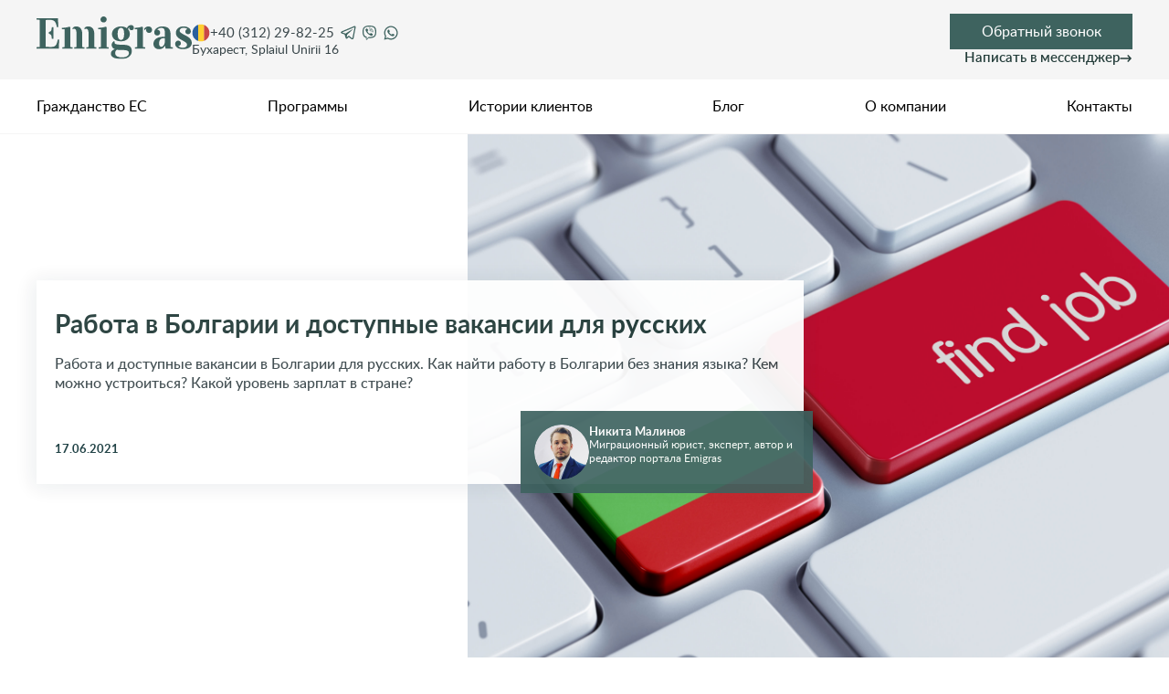

--- FILE ---
content_type: text/html; charset=UTF-8
request_url: https://emigras.ru/evropa/bolgariya/rabota-v-bolgarii-dlya-russkih
body_size: 30386
content:
<!DOCTYPE html>

<html lang="ru" class="desktop landscape">

<head>
  <meta http-equiv="Content-Type" content="text/html; charset=UTF-8">
  <meta http-equiv="X-UA-Compatible" content="IE=edge">
  <meta name="viewport" content="width=device-width, initial-scale=1">
  <link rel="stylesheet" type="text/css" media="all" href="https://emigras.ru/wp-content/themes/Emigras/style.css?ver=42" />
  <link rel="apple-touch-icon" sizes="180x180" href="https://emigras.ru/wp-content/themes/Emigras/favicons/apple-touch-icon.png">
  <link rel="apple-touch-icon-precomposed" sizes="180x180"
    href="https://emigras.ru/wp-content/themes/Emigras/favicons/apple-touch-icon-precomposed.png">
  <link rel="apple-touch-icon" sizes="57x57"
    href="https://emigras.ru/wp-content/themes/Emigras/favicons/apple-touch-icon-57x57.png">
  <link rel="apple-touch-icon-precomposed" sizes="57x57"
    href="https://emigras.ru/wp-content/themes/Emigras/favicons/apple-touch-icon-57x57-precomposed.png">
  <link rel="apple-touch-icon" sizes="60x60"
    href="https://emigras.ru/wp-content/themes/Emigras/favicons/apple-touch-icon-60x60.png">
  <link rel="apple-touch-icon-precomposed" sizes="60x60"
    href="https://emigras.ru/wp-content/themes/Emigras/favicons/apple-touch-icon-60x60-precomposed.png">
  <link rel="apple-touch-icon" sizes="72x72"
    href="https://emigras.ru/wp-content/themes/Emigras/favicons/apple-touch-icon-72x72.png">
  <link rel="apple-touch-icon-precomposed" sizes="72x72"
    href="https://emigras.ru/wp-content/themes/Emigras/favicons/apple-touch-icon-72x72-precomposed.png">
  <link rel="apple-touch-icon" sizes="76x76"
    href="https://emigras.ru/wp-content/themes/Emigras/favicons/apple-touch-icon-76x76.png">
  <link rel="apple-touch-icon-precomposed" sizes="76x76"
    href="https://emigras.ru/wp-content/themes/Emigras/favicons/apple-touch-icon-76x76-precomposed.png">
  <link rel="apple-touch-icon" sizes="114x114"
    href="https://emigras.ru/wp-content/themes/Emigras/favicons/apple-touch-icon-114x114.png">
  <link rel="apple-touch-icon-precomposed" sizes="114x114"
    href="https://emigras.ru/wp-content/themes/Emigras/favicons/apple-touch-icon-114x114-precomposed.png">
  <link rel="apple-touch-icon" sizes="120x120"
    href="https://emigras.ru/wp-content/themes/Emigras/favicons/apple-touch-icon-120x120.png">
  <link rel="apple-touch-icon-precomposed" sizes="120x120"
    href="https://emigras.ru/wp-content/themes/Emigras/favicons/apple-touch-icon-120x120-precomposed.png">
  <link rel="apple-touch-icon" sizes="144x144"
    href="https://emigras.ru/wp-content/themes/Emigras/favicons/apple-touch-icon-144x144.png">
  <link rel="apple-touch-icon-precomposed" sizes="144x144"
    href="https://emigras.ru/wp-content/themes/Emigras/favicons/apple-touch-icon-144x144-precomposed.png">
  <link rel="apple-touch-icon" sizes="152x152"
    href="https://emigras.ru/wp-content/themes/Emigras/favicons/apple-touch-icon-152x152.png">
  <link rel="apple-touch-icon-precomposed" sizes="152x152"
    href="https://emigras.ru/wp-content/themes/Emigras/favicons/apple-touch-icon-152x152-precomposed.png">
  <link rel="apple-touch-icon" sizes="180x180"
    href="https://emigras.ru/wp-content/themes/Emigras/favicons/apple-touch-icon-180x180.png">
  <link rel="apple-touch-icon-precomposed" sizes="180x180"
    href="https://emigras.ru/wp-content/themes/Emigras/favicons/apple-touch-icon-180x180-precomposed.png">
  <link rel="icon" type="image/png" sizes="32x32" href="https://emigras.ru/wp-content/themes/Emigras/favicons/favicon-32x32.png">
  <link rel="icon" type="image/png" sizes="16x16" href="https://emigras.ru/wp-content/themes/Emigras/favicons/favicon-16x16.png">
  <link rel="manifest" href="https://emigras.ru/wp-content/themes/Emigras/favicons/site.webmanifest">
  <link rel="mask-icon" href="https://emigras.ru/wp-content/themes/Emigras/favicons/safari-pinned-tab.svg" color="#5bbad5">
  <meta name="msapplication-TileColor" content="#da532c">
  <meta name="theme-color" content="#ffffff">
  
  	<style>img:is([sizes="auto" i], [sizes^="auto," i]) { contain-intrinsic-size: 3000px 1500px }</style>
	
		<!-- All in One SEO Pro 4.8.8 - aioseo.com -->
		<title>Работа в Болгарии для русских: вакансии, условия, поиск</title>
	<meta name="description" content="Работа и доступные вакансии в Болгарии для русских. Как найти работу в Болгарии без знания языка? Кем можно устроиться? Какой уровень зарплат в стране?" />
	<meta name="robots" content="max-snippet:-1, max-image-preview:large, max-video-preview:-1" />
	<meta name="author" content="chase"/>
	<link rel="canonical" href="https://emigras.ru/evropa/bolgariya/rabota-v-bolgarii-dlya-russkih" />
	<meta name="generator" content="All in One SEO Pro (AIOSEO) 4.8.8" />
		<!-- All in One SEO Pro -->

<style id='global-styles-inline-css' type='text/css'>
:root{--wp--preset--aspect-ratio--square: 1;--wp--preset--aspect-ratio--4-3: 4/3;--wp--preset--aspect-ratio--3-4: 3/4;--wp--preset--aspect-ratio--3-2: 3/2;--wp--preset--aspect-ratio--2-3: 2/3;--wp--preset--aspect-ratio--16-9: 16/9;--wp--preset--aspect-ratio--9-16: 9/16;--wp--preset--color--black: #000000;--wp--preset--color--cyan-bluish-gray: #abb8c3;--wp--preset--color--white: #ffffff;--wp--preset--color--pale-pink: #f78da7;--wp--preset--color--vivid-red: #cf2e2e;--wp--preset--color--luminous-vivid-orange: #ff6900;--wp--preset--color--luminous-vivid-amber: #fcb900;--wp--preset--color--light-green-cyan: #7bdcb5;--wp--preset--color--vivid-green-cyan: #00d084;--wp--preset--color--pale-cyan-blue: #8ed1fc;--wp--preset--color--vivid-cyan-blue: #0693e3;--wp--preset--color--vivid-purple: #9b51e0;--wp--preset--gradient--vivid-cyan-blue-to-vivid-purple: linear-gradient(135deg,rgba(6,147,227,1) 0%,rgb(155,81,224) 100%);--wp--preset--gradient--light-green-cyan-to-vivid-green-cyan: linear-gradient(135deg,rgb(122,220,180) 0%,rgb(0,208,130) 100%);--wp--preset--gradient--luminous-vivid-amber-to-luminous-vivid-orange: linear-gradient(135deg,rgba(252,185,0,1) 0%,rgba(255,105,0,1) 100%);--wp--preset--gradient--luminous-vivid-orange-to-vivid-red: linear-gradient(135deg,rgba(255,105,0,1) 0%,rgb(207,46,46) 100%);--wp--preset--gradient--very-light-gray-to-cyan-bluish-gray: linear-gradient(135deg,rgb(238,238,238) 0%,rgb(169,184,195) 100%);--wp--preset--gradient--cool-to-warm-spectrum: linear-gradient(135deg,rgb(74,234,220) 0%,rgb(151,120,209) 20%,rgb(207,42,186) 40%,rgb(238,44,130) 60%,rgb(251,105,98) 80%,rgb(254,248,76) 100%);--wp--preset--gradient--blush-light-purple: linear-gradient(135deg,rgb(255,206,236) 0%,rgb(152,150,240) 100%);--wp--preset--gradient--blush-bordeaux: linear-gradient(135deg,rgb(254,205,165) 0%,rgb(254,45,45) 50%,rgb(107,0,62) 100%);--wp--preset--gradient--luminous-dusk: linear-gradient(135deg,rgb(255,203,112) 0%,rgb(199,81,192) 50%,rgb(65,88,208) 100%);--wp--preset--gradient--pale-ocean: linear-gradient(135deg,rgb(255,245,203) 0%,rgb(182,227,212) 50%,rgb(51,167,181) 100%);--wp--preset--gradient--electric-grass: linear-gradient(135deg,rgb(202,248,128) 0%,rgb(113,206,126) 100%);--wp--preset--gradient--midnight: linear-gradient(135deg,rgb(2,3,129) 0%,rgb(40,116,252) 100%);--wp--preset--font-size--small: 13px;--wp--preset--font-size--medium: 20px;--wp--preset--font-size--large: 36px;--wp--preset--font-size--x-large: 42px;--wp--preset--spacing--20: 0.44rem;--wp--preset--spacing--30: 0.67rem;--wp--preset--spacing--40: 1rem;--wp--preset--spacing--50: 1.5rem;--wp--preset--spacing--60: 2.25rem;--wp--preset--spacing--70: 3.38rem;--wp--preset--spacing--80: 5.06rem;--wp--preset--shadow--natural: 6px 6px 9px rgba(0, 0, 0, 0.2);--wp--preset--shadow--deep: 12px 12px 50px rgba(0, 0, 0, 0.4);--wp--preset--shadow--sharp: 6px 6px 0px rgba(0, 0, 0, 0.2);--wp--preset--shadow--outlined: 6px 6px 0px -3px rgba(255, 255, 255, 1), 6px 6px rgba(0, 0, 0, 1);--wp--preset--shadow--crisp: 6px 6px 0px rgba(0, 0, 0, 1);}:where(.is-layout-flex){gap: 0.5em;}:where(.is-layout-grid){gap: 0.5em;}body .is-layout-flex{display: flex;}.is-layout-flex{flex-wrap: wrap;align-items: center;}.is-layout-flex > :is(*, div){margin: 0;}body .is-layout-grid{display: grid;}.is-layout-grid > :is(*, div){margin: 0;}:where(.wp-block-columns.is-layout-flex){gap: 2em;}:where(.wp-block-columns.is-layout-grid){gap: 2em;}:where(.wp-block-post-template.is-layout-flex){gap: 1.25em;}:where(.wp-block-post-template.is-layout-grid){gap: 1.25em;}.has-black-color{color: var(--wp--preset--color--black) !important;}.has-cyan-bluish-gray-color{color: var(--wp--preset--color--cyan-bluish-gray) !important;}.has-white-color{color: var(--wp--preset--color--white) !important;}.has-pale-pink-color{color: var(--wp--preset--color--pale-pink) !important;}.has-vivid-red-color{color: var(--wp--preset--color--vivid-red) !important;}.has-luminous-vivid-orange-color{color: var(--wp--preset--color--luminous-vivid-orange) !important;}.has-luminous-vivid-amber-color{color: var(--wp--preset--color--luminous-vivid-amber) !important;}.has-light-green-cyan-color{color: var(--wp--preset--color--light-green-cyan) !important;}.has-vivid-green-cyan-color{color: var(--wp--preset--color--vivid-green-cyan) !important;}.has-pale-cyan-blue-color{color: var(--wp--preset--color--pale-cyan-blue) !important;}.has-vivid-cyan-blue-color{color: var(--wp--preset--color--vivid-cyan-blue) !important;}.has-vivid-purple-color{color: var(--wp--preset--color--vivid-purple) !important;}.has-black-background-color{background-color: var(--wp--preset--color--black) !important;}.has-cyan-bluish-gray-background-color{background-color: var(--wp--preset--color--cyan-bluish-gray) !important;}.has-white-background-color{background-color: var(--wp--preset--color--white) !important;}.has-pale-pink-background-color{background-color: var(--wp--preset--color--pale-pink) !important;}.has-vivid-red-background-color{background-color: var(--wp--preset--color--vivid-red) !important;}.has-luminous-vivid-orange-background-color{background-color: var(--wp--preset--color--luminous-vivid-orange) !important;}.has-luminous-vivid-amber-background-color{background-color: var(--wp--preset--color--luminous-vivid-amber) !important;}.has-light-green-cyan-background-color{background-color: var(--wp--preset--color--light-green-cyan) !important;}.has-vivid-green-cyan-background-color{background-color: var(--wp--preset--color--vivid-green-cyan) !important;}.has-pale-cyan-blue-background-color{background-color: var(--wp--preset--color--pale-cyan-blue) !important;}.has-vivid-cyan-blue-background-color{background-color: var(--wp--preset--color--vivid-cyan-blue) !important;}.has-vivid-purple-background-color{background-color: var(--wp--preset--color--vivid-purple) !important;}.has-black-border-color{border-color: var(--wp--preset--color--black) !important;}.has-cyan-bluish-gray-border-color{border-color: var(--wp--preset--color--cyan-bluish-gray) !important;}.has-white-border-color{border-color: var(--wp--preset--color--white) !important;}.has-pale-pink-border-color{border-color: var(--wp--preset--color--pale-pink) !important;}.has-vivid-red-border-color{border-color: var(--wp--preset--color--vivid-red) !important;}.has-luminous-vivid-orange-border-color{border-color: var(--wp--preset--color--luminous-vivid-orange) !important;}.has-luminous-vivid-amber-border-color{border-color: var(--wp--preset--color--luminous-vivid-amber) !important;}.has-light-green-cyan-border-color{border-color: var(--wp--preset--color--light-green-cyan) !important;}.has-vivid-green-cyan-border-color{border-color: var(--wp--preset--color--vivid-green-cyan) !important;}.has-pale-cyan-blue-border-color{border-color: var(--wp--preset--color--pale-cyan-blue) !important;}.has-vivid-cyan-blue-border-color{border-color: var(--wp--preset--color--vivid-cyan-blue) !important;}.has-vivid-purple-border-color{border-color: var(--wp--preset--color--vivid-purple) !important;}.has-vivid-cyan-blue-to-vivid-purple-gradient-background{background: var(--wp--preset--gradient--vivid-cyan-blue-to-vivid-purple) !important;}.has-light-green-cyan-to-vivid-green-cyan-gradient-background{background: var(--wp--preset--gradient--light-green-cyan-to-vivid-green-cyan) !important;}.has-luminous-vivid-amber-to-luminous-vivid-orange-gradient-background{background: var(--wp--preset--gradient--luminous-vivid-amber-to-luminous-vivid-orange) !important;}.has-luminous-vivid-orange-to-vivid-red-gradient-background{background: var(--wp--preset--gradient--luminous-vivid-orange-to-vivid-red) !important;}.has-very-light-gray-to-cyan-bluish-gray-gradient-background{background: var(--wp--preset--gradient--very-light-gray-to-cyan-bluish-gray) !important;}.has-cool-to-warm-spectrum-gradient-background{background: var(--wp--preset--gradient--cool-to-warm-spectrum) !important;}.has-blush-light-purple-gradient-background{background: var(--wp--preset--gradient--blush-light-purple) !important;}.has-blush-bordeaux-gradient-background{background: var(--wp--preset--gradient--blush-bordeaux) !important;}.has-luminous-dusk-gradient-background{background: var(--wp--preset--gradient--luminous-dusk) !important;}.has-pale-ocean-gradient-background{background: var(--wp--preset--gradient--pale-ocean) !important;}.has-electric-grass-gradient-background{background: var(--wp--preset--gradient--electric-grass) !important;}.has-midnight-gradient-background{background: var(--wp--preset--gradient--midnight) !important;}.has-small-font-size{font-size: var(--wp--preset--font-size--small) !important;}.has-medium-font-size{font-size: var(--wp--preset--font-size--medium) !important;}.has-large-font-size{font-size: var(--wp--preset--font-size--large) !important;}.has-x-large-font-size{font-size: var(--wp--preset--font-size--x-large) !important;}
:where(.wp-block-post-template.is-layout-flex){gap: 1.25em;}:where(.wp-block-post-template.is-layout-grid){gap: 1.25em;}
:where(.wp-block-columns.is-layout-flex){gap: 2em;}:where(.wp-block-columns.is-layout-grid){gap: 2em;}
:root :where(.wp-block-pullquote){font-size: 1.5em;line-height: 1.6;}
</style>
<link rel='stylesheet' id='banner_post-css' href='https://emigras.ru/wp-content/themes/Emigras/block_css/banner_post.css?ver=1753991738' type='text/css' media='all' />
<link rel='stylesheet' id='line_post-css' href='https://emigras.ru/wp-content/themes/Emigras/block_css/line_post.css?ver=1753991738' type='text/css' media='all' />
<link rel='stylesheet' id='sidebar-css' href='https://emigras.ru/wp-content/themes/Emigras/block_css/sidebar.css?ver=1761303814' type='text/css' media='all' />
<link rel='stylesheet' id='single-css' href='https://emigras.ru/wp-content/themes/Emigras/page_css/single.css?ver=1761303814' type='text/css' media='all' />
<link rel="icon" href="https://emigras.ru/wp-content/uploads/2023/07/cropped-favicon-32x32.png" sizes="32x32" />
<link rel="icon" href="https://emigras.ru/wp-content/uploads/2023/07/cropped-favicon-192x192.png" sizes="192x192" />
<link rel="apple-touch-icon" href="https://emigras.ru/wp-content/uploads/2023/07/cropped-favicon-180x180.png" />
<meta name="msapplication-TileImage" content="https://emigras.ru/wp-content/uploads/2023/07/cropped-favicon-270x270.png" />
      <meta property="og:site_name" content="Emigras" />
    <meta property="og:type" content="article" />
    <meta property="og:url" content="https://emigras.ru/evropa/bolgariya/rabota-v-bolgarii-dlya-russkih" />
          <meta property="og:image" content="https://emigras.ru/wp-content/uploads/2021/06/rabota-v-bolgarii-dlya-russkih-1500x845.jpg" />
              <meta property="og:description" content="Работа и доступные вакансии в Болгарии для русских. Как найти работу в Болгарии без знания языка? Кем можно устроиться? Какой уровень зарплат в стране?" />
      <meta property="og:title" content="Работа в Болгарии для русских: вакансии, условия, поиск" />
    </head>

<body class="wp-singular post-template-default single single-post postid-2251 single-format-standard wp-theme-Emigras">
  <div class="wrapper">
        <div class="header-wrap">
              <div class="header">
        <div class="container">
                      <a href="https://emigras.ru" class="logo logo_all"><img
                src="https://emigras.ru/wp-content/themes/Emigras/images/logo_site.svg" alt="Emigras"></a>
            
                    <div class="header_mob_wrapper_bg">

            <div class="header_mob_wrapper">
              <div class="header_mob_wrapper_title">Свяжитесь с нами!</div>
              <span class="close">
                <img src="https://emigras.ru/wp-content/themes/Emigras/images/icons/close.svg" alt="">
              </span>

                                                    <div class="header_contact_wrapper">
                      <div class="header_contact_tel">
                        <a href="tel:+40312298225">
                          <img src="https://emigras.ru/wp-content/themes/Emigras/images/icons/ro.svg" alt="">
                          +40 (312) 29-82-25                        </a>

                                                                              <a href="https://t.me/emigras_consult" target="_blank" rel="noopener noreferrer">
                              <img src="https://emigras.ru/wp-content/themes/Emigras/images/icons/tg.svg" alt="">
                            </a>
                                                                                                        <a href="viber://chat?number=%2B40733436326" target="_blank" rel="noopener noreferrer">
                              <img src="https://emigras.ru/wp-content/themes/Emigras/images/icons/vb.svg" alt="">
                            </a>
                                                                                                        <a href="https://api.whatsapp.com/send?phone=40720875637" target="_blank" rel="noopener noreferrer">
                              <img src="https://emigras.ru/wp-content/themes/Emigras/images/icons/wa.svg" alt="">
                            </a>
                                                                        </div>
                                              <div class="header_contact_address">Бухарест, Splaiul Unirii 16</div>
                                          </div>
                                
              <!-- Кнопки -->
              <div class="header_btn_wrapper">
                <div onclick="document.location='#main-popup';return false;" class="header_btn">Обратный звонок</div>
                <div class="header_btn_click">Написать в мессенджер</div>
                <div class="header_btn_social">
                                                                                <a href="https://t.me/emigras_consult" target="_blank" rel="noopener noreferrer">
                        <img src="https://emigras.ru/wp-content/themes/Emigras/images/icons/tg.svg" alt="">
                      </a>
                                                                                                    <a href="viber://chat?number=%2B40733436326" target="_blank" rel="noopener noreferrer">
                        <img src="https://emigras.ru/wp-content/themes/Emigras/images/icons/vb.svg" alt="">
                      </a>
                                                                                                    <a href="https://api.whatsapp.com/send?phone=40720875637" target="_blank" rel="noopener noreferrer">
                        <img src="https://emigras.ru/wp-content/themes/Emigras/images/icons/wa.svg" alt="">
                      </a>
                                                      </div>
              </div>
            </div>

          </div>
          <div class="header_mob_btn">
            <div class="header_mob_btn_tel">
              <img src="https://emigras.ru/wp-content/themes/Emigras/images/icons/tel-btn.svg" alt="">
            </div>
            <div onclick="document.location='#main-popup';return false;" class="header_mob_btn_popup">Обратный звонок
            </div>
            <div class="burger">
              <span></span>
            </div>
          </div>
        </div>
      </div>
      <div class="header-menu">
        <div class="container">
          <div class="menu-main-menu-container"><ul id="menu-main-menu" class="menu"><li id="menu-item-3756" class="menu-item menu-item-type-post_type menu-item-object-page menu-item-home menu-item-3756"><a href="https://emigras.ru/">Гражданство ЕС</a></li>
<li id="menu-item-4089" class="menu-item menu-item-type-post_type_archive menu-item-object-programs menu-item-4089"><a href="https://emigras.ru/programs">Программы</a></li>
<li id="menu-item-3758" class="menu-item menu-item-type-post_type_archive menu-item-object-otzyvy menu-item-3758"><a href="https://emigras.ru/otzyvy">Истории клиентов</a></li>
<li id="menu-item-5268" class="menu-item menu-item-type-post_type menu-item-object-page menu-item-5268"><a href="https://emigras.ru/blog">Блог</a></li>
<li id="menu-item-5285" class="menu-item menu-item-type-post_type menu-item-object-page menu-item-5285"><a href="https://emigras.ru/about">О компании</a></li>
<li id="menu-item-5831" class="menu-item menu-item-type-post_type menu-item-object-page menu-item-5831"><a href="https://emigras.ru/contacts">Контакты</a></li>
</ul></div>        </div>
      </div>
          </div>

<div class="main">
  <div class="banner_post">
          <img class="banner_blog_background" src=" https://emigras.ru/wp-content/uploads/2021/06/rabota-v-bolgarii-dlya-russkih-840x560.jpg"
        srcset="https://emigras.ru/wp-content/uploads/2021/06/rabota-v-bolgarii-dlya-russkih.jpg 2560w , https://emigras.ru/wp-content/uploads/2021/06/rabota-v-bolgarii-dlya-russkih-1500x845.jpg 1199w, https://emigras.ru/wp-content/uploads/2021/06/rabota-v-bolgarii-dlya-russkih-840x560.jpg 768w"
        alt="Работа в Болгарии и доступные вакансии для русских" sizes="(max-width: 320px) 100px, (max-width: 768px) 200px, 100vw">
        <div class="container">
      <div class="banner_post_wrap">
        <h1>Работа в Болгарии и доступные вакансии для русских</h1>
        <div class="banner_post_description"><p>Работа и доступные вакансии в Болгарии для русских. Как найти работу в Болгарии без знания языка? Кем можно устроиться? Какой уровень зарплат в стране?</p>
</div>
        <div class="banner_post_details">
          <div class="banner_post_data_wrap">
            <div class="banner_post_data"> 17.06.2021</div>
          </div>
          <div class="banner_post_author">
            <img src="https://emigras.ru/wp-content/themes/Emigras/images/nikita-sm.jpg" decoding="async" alt="Никита Малинов">
            <div class="banner_post_author_wrap">
              <a class="banner_post_author_name" href="https://emigras.ru/malinov">Никита Малинов</a>
              <div class="banner_post_author_description">Миграционный юрист, эксперт, автор и редактор портала Emigras
              </div>
            </div>
          </div>
        </div>
      </div>
    </div>
  </div>
  <div class="line_post">
    <div class="container">
      <div class="rating">
        <div class="rating_body">
          <div class="rating_active"></div>
          <div class="rating_items">
            <input aria-label="star rating" type="radio" class="rating_item" name="rating" value="1" />
            <input aria-label="star rating" type="radio" class="rating_item" name="rating" value="2" />
            <input aria-label="star rating" type="radio" class="rating_item" name="rating" value="3" />
            <input aria-label="star rating" type="radio" class="rating_item" name="rating" value="4" />
            <input aria-label="star rating" type="radio" class="rating_item" name="rating" value="5" />
          </div>
        </div>
                          <div class="rating-text">(всего: <span class="rating_count">23</span> <span
              class="rating_declension">голос</span>, в среднем: <span
              class="rating_value">4.9</span> из 5)</div>
              </div>
      <div class="breadcrumbs_wrap">
        <div class="breadcrumbs_title">Навигация:</div>
        <ul class="breadcrumbs">
                    <li><a href="https://emigras.ru/">Emigras</a></li>
                      <li><a
                href="https://emigras.ru/evropa">Европа</a>
            </li>
                                <li><a href="https://emigras.ru/evropa/bolgariya">Болгария</a></li>
                                <li><a href="https://emigras.ru/rabota-za-rubezhom">Работа за рубежом</a></li>
                  </ul>
      </div>
    </div>
  </div>
  <div class="blog_post">
    <div class="container">
      <div class="single_content">
                                                <div class="content_list">
                    <ol>
<li><a href="#razdel1">Варианты</a></li>
<li><a href="#razdel2">Поиск</a></li>
<li><a href="#razdel3">Трудоустройство</a></li>
<li><a href="#razdel4">Плюсы и минусы</a></li>
</ol>
                  </div>
                                                        <p>При выборе страны для рабочей эмиграции одним из решающих факторов для русских работников является близость менталитета и доброжелательный настрой коренных жителей. Болгария – достаточно интересная и близкая и по духу, и географически страна. Хоть государство и состоит в Европейском Союзе, уровень жизни и заработной платы находится не на самом высоком уровне. Безработица в стране по данным СМИ высокая, и тем не менее работа в Болгарии – хорошее решение.<span id="more-2251"></span></p>
<p>Местные специалисты отправляются в соседние государства в поисках лучшей оплаты труда, в то время как для русских болгарская зарплата в разы выше, чем на родине. Принимая во внимание достаточно высокий процент безработного населения, власти всячески способствуют устранению проблемы. И хотя во всех источниках СМИ говорится о невозможно высоком уровне безработицы, на самом деле он не превышает средний показатель по ЕС. Активно открываются новые предприятия, особенно в области ресторанно-гостиничного дела и туризма, тем самым создаются новые рабочие места.</p>
                                                    <!--noindex-->
              <blockquote>
                <p><strong>Планируете эмигрировать? </strong> Оставьте <a href="#main-popup">заявку на бесплатную
                    консультацию</a>, чтобы подобрать оптимальный способ иммиграции.</p>
              </blockquote>
              <!--/noindex-->
                                                    <p>В то же время проживание и питание в Болгарии стоит недорого, а прекрасные ландшафты и приятный климат станут отличным дополнением и поспособствуют качественному отдыху на выходных. Единственный неприятный момент в вопросе трудоустройства в Болгарии – оплата труда для иностранцев и для жителей отличается. За иностранного работника приходится платить больше налогов, поэтому и заработная плата у него пропорцыонально будет ниже, чем в у болгарина.</p>
<h2 id="razdel1">Какая работа доступна в Болгарии?</h2>
<p>Для иностранцев доступна как постоянная, так и сезонная работа в Болгарии. С огромным удовольствием работодатели забирают высококвалифицированных кадров, которых в стране не хватает. Особенно остро требуются программисты, инженеры разных сфер, водители, медицинский персонал разного уровня, сотрудники в рестораны и гостиницы. Поскольку страна активно развивается в направлении туризма, требуются архитекторы и строители для возведения новых объектов. Финансисты, менеджеры и работники торговли тоже не останутся без работы. При выборе кандидата HR-специалисты обращают особое внимание на опыт работы претендента.</p>
<p>Для женщин также найдется работа в Болгарии — они имеют возможность устроиться на швейное производство, в ресторан как официант либо повар, в гостиницу в качестве хостесс или горничной. Особенно легко найти работу в Болгарии в сезон отдыха — в такое время рабочих рук не хватает везде. Успешное трудоустройство в Болгарии зависит также от желаемого города работы и проживания. Легче всего остаться в столице, Ривьере и Солнечном Берегу. Меньше всего подходят для таких целей города Видин, Сливен и Силистра.</p>
                                                    <h3>Уровень зарплат</h3>
<p>Минимальная заработная плата в стране регулярно пересматривается властями. На текущий момент ее уровень составляет 330 евро при условии стандартного рабочего графика — 40 часов в неделю, то есть 8 часов в день. При почасовой оплате труда минимальная ставка — 2 евро в час. Таким образом минимальный годовой доход составляет почти 4 тысячи евро. Это на 6,6% выше, чем в 2020 году.</p>
<p>Что касается средней зарплаты, то до вычета налогов она составляет 750 евро. После всех полагающихся отчислений на руки работник получает 590 евро. Естественно, средняя оплата работы в Болгарии зависит от региона и должности. Так, в столице средний доход составляет 1000 евро, в Варне — 665. При занимании государственной должности можно рассчитывать на среднюю цифру в почти 900 евро.</p>
<p>Найти высокооплачиваемую вакансию в Болгарии могут компьютерные специалисты, финансисты, научно-технические деятели, специалисты по поставке газа и электроэнергии, инженеры: в среднем от 1000 до 1800 евро в месяц. Врачи и юристы зарабатывают меньше — 700-750 евро. В стране крайне мало кадров с высшим образованием и хорошей квалификацией, а потому у иностранных соискателей есть все шансы найти работу в Болгарии. Что касается сезонных работников и тех, кто приехал поработать в туристическом секторе, то высоких зарплат ожидать не стоит — не более 600 евро в месяц.</p>
<h2 id="razdel2">Как найти работу в Болгарии?</h2>
<p>Работу в Болгарии для русских можно отыскать следующими способами:</p>
<ul>
<li>Искать вакансии самостоятельно.</li>
<li>Обратиться в рекрутинговое агентство.</li>
<li>Обратиться к знакомому владельцу компании в Болгарии.</li>
<li>Открытие собственного предприятия в Болгарии.</li>
</ul>
<p>Самостоятельный поиск без посредников предполагает два варианта. Первый – приехать в страну в качестве туриста и на месте искать объявления. Подойдут печатные издания, а также обращения в компании напрямую. Также можно поинтересоваться в местных центрах занятости. Второй вариант – удаленный поиск через интернет-ресурсы. Наиболее популярные сайты:</p>
<ul>
<li>jobs;</li>
<li>jobtiger;</li>
<li>zaplata;</li>
<li>rabota.bg;</li>
<li>ALO;</li>
<li>careerjet.</li>
</ul>
<p>Русскоязычные:</p>
<ul>
<li>eurabota;</li>
<li>jooble;</li>
<li>24RU.com.</li>
</ul>
<p>Можно также обратиться в социальную сеть LinkedIn, особенно данный вариант подходит IT-специалистам. Не лишним будет заглянуть на сайт службы занятости. Если имеются знакомые, которые вернулись из подобной работы или трудоустроились в стране на постоянном основании, стоит поинтересоваться по поводу свободных мест у них. Также можно отправлять резюме сразу на почту компаниям.</p>
                                                        <!--noindex-->
                  <div class=" conversion_block_first">
                    <img class="lozad" data-src="https://emigras.ru/wp-content/themes/Emigras/images/konv_blok_v_programakh1.jpg"
                      src="[data-uri]"
                      alt="Как стать гражданином Европы и<br> свободно путешествовать по всему миру?">
                    <div class="conversion_block_first_wrap">
                      <div class="conversion_block_first_title">Как стать гражданином Европы и<br> свободно путешествовать по всему миру?</div>
                      <div class="conversion_block_first_description">
                        Свяжитесь с нами для консультации у миграционного юриста</div>
                      <div onclick="return!(document.location='#main-popup')" class="conversion_block_first_btn">Получить
                        консультацию</div>
                    </div>
                  </div>
                  <!--/noindex-->
                                                        <p>Следующий способ поиска работы в Болгарии – пользование услугами рекрутингового агентства. Стоит быть крайне внимательным при выборе компании, особенно если дело касается сезонной работы. Агентство берет полностью на себя всю процедуру поиска вакансии, общение с работодателем, помогает при оформлении документов. Как правило, оплата за услуги вычитается из первого дохода клиента, к чему тоже стоит быть готовым. Стоит уделить немного времени и почитать отзывы про выбранное агентство – это может спасти от потери финансов и времени.</p>
                                                        <div class="immigrants_read">
                    <div class="immigrants_read_title">
                      <img class="lozad" data-src="https://emigras.ru/wp-content/themes/Emigras/images/icons/immigrants-read.svg"
                        src="[data-uri]" alt="">
                      Что читают иммигранты:
                    </div>
                                          <ul>
                                                  <li>
                            <a href="https://emigras.ru/evropa/bolgariya/vnzh-bolgarii-dlya-pensionera" target="_blank" rel="noopener noreferrer">Как получить ВНЖ Болгарии для пенсионеров</a>
                          </li>
                                                  <li>
                            <a href="https://emigras.ru/evropa/bolgariya/polucheniye-vng-v-bolgarii" target="_blank" rel="noopener noreferrer">Как получить вид на жительство в Болгарии</a>
                          </li>
                                                  <li>
                            <a href="https://emigras.ru/?p=2259" target="_blank" rel="noopener noreferrer">Работа в Словении и доступные вакансии для русских</a>
                          </li>
                                              </ul>
                                                            </div>
                                                        <p>Если же у иностранца имеется знакомый, открывший успешное предприятие в стране, то можно попробовать трудоустроиться таким образом. Однако, поскольку Болгария – страна европейская, то сразу трудоустроить иммигранта работодатель не сможет: для начала необходимо убедиться, что среди местного населения нет подходящих сотрудников. Последний вариант – открыть бизнес самостоятельно. Однако он подходит более состоятельным людям, которые готовы заниматься оформлением компании, вкладывать средства в ее развитие.</p>
<h2 id="razdel3">Трудоустройство в Болгарии</h2>
<p>Процесс трудоустройства в данной стране состоит из следующих этапов:</p>
<ul>
<li>Поиск работодателя.</li>
<li>Заключение трудового договора.</li>
<li>Поиск жилья.</li>
<li>Получение от нанимателя разрешения (приглашения).</li>
<li>Оформление рабочей визы.</li>
</ul>
<h3>Необходимые документы</h3>
<p>Для <a href="https://emigras.ru/evropa/bolgariya/viza-v-bolgariyu">оформления визы</a> иностранцу необходимо предоставить следующий пакет бумаг:</p>
<ul>
<li>Заявление-анкета.</li>
<li>Заграничный паспорт.</li>
<li>Фото в цвете.</li>
<li>Полис медицинского страхования на сумму не менее 35 тысяч долларов.</li>
<li>Документ, подтверждающий отсутствие судимостей и проблем с законом.</li>
<li>Выписка из банковского счета о наличии средств, достаточных для проживания на первое время.</li>
<li>Разрешение на работу от работодателя.</li>
<li>Заключенный контракт.</li>
<li>Документ о наличии жилья (аренда или покупка).</li>
</ul>
<p>Если заявитель претендует на высококвалифицированную должность, ему необходимо сдать экзамен на знание болгарского языка. Соответствующий сертификат также подается с остальными документами.</p>
<h3>Общие требования</h3>
<p>При поиске работы в Болгарии необходимо учитывать всего два пункта:</p>
<ul>
<li>Знание языка. Хоть страна и постсоветская, не стоит рассчитывать, что ее жители знают русский язык. Если старшее поколение еще более-менее его понимает, то молодые люди не знают его совсем. Если иностранец планирует устроиться на высокооплачиваемую должность, то ему придется сдавать экзамен на знание языка, а потому учить его лучше начать заранее. Что касается низкоквалифицированных вакансий, то также лучше иметь базовые навыки языка, поскольку необходимо в любом случае общаться с людьми. Английский в стране знают, но не на лучшем уровне. Совсем без знания языка могут принять только в международные компании при условии, что претендент владеет английским. Даже при сезонной работе базовые фразы на болгарском лучше изучить.</li>
<li>Диплом. Его необходимо подтверждать, если иммигрант претендует на работу медиком, инженером, юристом, учителем и т.д. Это обязательная процедура, которая предполагает проверку самого диплома и знаний заявителя. Услуга бесплатна, оплачивается лишь перевод и легализация документа. Занимает процедура два месяца.</li>
</ul>
<p>Что касается остальных требований, то все зависит от конкретного случая.</p>
<h3>Разрешение на работу</h3>
<p>После заключения трудового договора иностранцу необходимо получить от работодателя разрешение. Наниматель в свою очередь получает его от соответствующих органов власти. Для этого ему необходимо предоставить пакет документов, часть из которых присылает потенциальный работник: копия паспорта, диплом, фото. Работодателю необходимо объяснить, почему он не может взять на данное место болгарского кандидата, а также почему ему подходит именно этот иностранец. Также наниматель обязан указать все условия работы: уровень зарплаты, график, соцпакет, отпуск и так далее.</p>
<p>Процедура оформления разрешения занимает не более 30 дней, если кадр крайне востребован — 15. действие документа — год или на протяжении всего контракта. Согласно законодательству, по такому разрешению можно работать только у того нанимателя, который его оформил. При смене места процедуру требуется повторить. При продлении трудового договора разрешение также продлевается. Сезонным работникам оно также необходимо. Работать без данного документа имеют право:</p>
<ul>
<li>Лица с <a href="https://emigras.ru/evropa/bolgariya/kak-uehat-v-bolgariyu-na-pmzh">ПМЖ</a> или долгосрочным видом на жительство, а также их семьи.</li>
<li>Работники иностранных предприятий, расположенных в Болгарии.</li>
<li>Беженцы.</li>
<li>Директора местных организаций.</li>
</ul>
<h3>Оформление рабочей визы</h3>
<p>Для пересечения границы с целью работы необходимо иметь долгосрочную визу типа D, срок действия которой зависит от длительности контракта. Для оформления необходимо обратиться в консульство и предоставить соответствующий пакет документов. Процесс занимает не более месяца, а после пересечения границы у иммигранта есть три месяца, чтобы обратиться в миграционную службу для регистрации. Через 2 недели после регистрации можно <a href="https://emigras.ru/evropa/bolgariya/polucheniye-vng-v-bolgarii">оформлять ВНЖ</a>. Стоимость визы составляет порядка 89 евро: 35 — консульский сбор и 54 — сервисный. Оплата происходит после приема сотрудниками документов, квитанцию необходимо сохранить.</p>
<h2 id="razdel4">Преимущества и недостатки работы в Болгарии</h2>
<p>Жизнь и <a href="https://emigras.ru/evropa/bolgariya/rabota-v-bolgarii-dlya-russkih">работа в Болгарии</a> располагают следующими преимуществами:</p>
<ul>
<li>Поскольку страна входит в ЕС, то и жители имеют все соответствующие привилегии.</li>
<li>Цены на продукты и недвижимость в Болгарии гораздо ниже, чем в остальной Европе.</li>
<li>Прекрасные пейзажи и приятный климат.</li>
<li>Приветливое и дружелюбное население.</li>
<li>Приемлемое налогообложение.</li>
<li>Хорошая экология.</li>
</ul>
<p>Тем не менее, имеются и недостатки:</p>
<ul>
<li>Из-за присутствующей безработицы конкуренция за некоторые места высокая.</li>
<li>Зарплата ниже, чем в соседних странах.</li>
<li>Большинство жителей не знают русский и плохо понимают английский язык.</li>
<li>Бюрократия и коррупция.</li>
</ul>
                                                        <!--noindex-->
                  <div class=" conversion_block_second">
                    <img class="lozad" data-src="https://emigras.ru/wp-content/themes/Emigras/images/photorek.png"
                      src="[data-uri]"
                      alt="Второе европейское гражданство — свобода передвижения доступная гражданам РФ">
                    <div class="conversion_block_second_wrap">
                      <div class="conversion_block_second_title">Второе европейское гражданство — свобода передвижения доступная гражданам РФ</div>
                      <div onclick="return!(document.location='#timing')" class="conversion_block_second_btn">Получить
                        консультацию</div>
                    </div>
                  </div>
                  <!--/noindex-->
                                                        <h2>Нелегальное трудоустройство</h2>
<p>Зачастую работодатели не хотят связываться с оформлением разрешения и принимают иммигрантов на работу нелегально, особенно это распространено в сезонной занятости. Это чревато тем, что работодатель может обмануть с зарплатой, вычесть за что угодно или вообще не заплатить. Таким образом иммигрант становится незащищенным и бесправным. Со стороны государства это грозит большими штрафами.</p>
<p>Работа в Болгарии – достаточно хорошая идея, ведь страна близка русским соискателям по духу, а безработица не такая уж и большая. Опытным кадрам точно найдется место и официальная работа, остальным же придется немного постараться.</p>
                                                  <div class="blog_post_bottom_wrap">
              <div class="blog_post_author">
                <img class="lozad"
                  src="[data-uri]"
                  data-src="https://emigras.ru/wp-content/themes/Emigras/images/nikita-sm.jpg" alt="Никита Малинов">
                <div class="blog_post_author_details">
                  <a class="blog_post_author_name" href="https://emigras.ru/malinov/">Никита Малинов</a>
                  <div class="blog_post_author_description">Миграционный юрист, эксперт,<br> автор и редактор портала
                    Emigras</div>
                </div>
              </div>
                          </div>
            <div class="blog_post_bottom_form">
              <div style="background-image: [data-uri];"
                data-background-image="https://emigras.ru/wp-content/themes/Emigras/images/popup_pic1.jpg"
                class="blog_post_bottom_form_content lozad">
                <div class="blog_post_bottom_form_content_wrap">
                  <div class="blog_post_bottom_form_title">
                    Остались вопросы?
                  </div>
                  <div class="blog_post_bottom_form_description">
                    Оставьте заявку на бесплатную<br> консультацию со специалистом<br> компании Emigras
                  </div>
                  <div class="blog_post_bottom_form_contact">
                                          <a href="tel:+79251267543">
                        <img class="lozad"
                          src="[data-uri]"
                          data-src="https://emigras.ru/wp-content/themes/Emigras/images/icons/ru.svg" alt="">
                        +7 (925) 126-75-43                      </a>
                                                              <a href="tel:+40312298225">
                        <img class="lozad"
                          src="[data-uri]"
                          data-src="https://emigras.ru/wp-content/themes/Emigras/images/icons/ro.svg" alt="">
                        +40 (312) 29-82-25                      </a>
                                                              <a href="tel:+380971837992">
                        <img class="lozad"
                          src="[data-uri]"
                          data-src="https://emigras.ru/wp-content/themes/Emigras/images/icons/ua.svg" alt="">
                        +38 (097) 183-79-92                      </a>
                                      </div>
                </div>
              </div>
              <div class="blog_post_bottom_form_body">
                <form method="POST" class="srm" action="/justdoit.php" data-mark="first_screen">
                  <div class="form_title">Заявка на обратный звонок</div>
                  <label class="name lozad" data-background-image="https://emigras.ru/wp-content/themes/Emigras/images/icons/name.svg">
                    <input type="text" name="name" class="input" placeholder="Ваше Имя">
                    <span class="error-validation"></span>
                  </label>
                  <label class="phone lozad" data-background-image="https://emigras.ru/wp-content/themes/Emigras/images/icons/phone.svg">
                    <input type="tel" name="phone" class="input" placeholder="Ваш телефон"
                      pattern="^\+38\(\d\d\d\)\d\d\d-\d\d-\d\d$">
                    <span class="error-validation"></span>
                  </label>
                  <label class="email lozad" data-background-image="https://emigras.ru/wp-content/themes/Emigras/images/icons/email.svg">
                    <input type="email" name="email" class="input" placeholder="Ваш E-Mail">
                    <span class="error-validation"></span>
                  </label>
                  <input type="hidden" name="description" value="home_topform">
                  <input type="submit" class="sender-form" value="Отправить">
                </form>
              </div>
            </div>
            <div class="blog_comments">
              <div class="btn_show_comments">
                Показать комментарии
              </div>
              <div class="blog_comments_wrap">
                <div class="blog_comments_title">Комментарии (0)</div>
                    <div class="comments-list">
        </div>
                <div class="comments_load_more">
                  Следующие комментарии
                </div>
                <div class="single_comment_form"></div>
                	<div id="respond" class="comment-respond">
		<div id="reply-title" class="comment-reply-title">Оставить комментарий <small><a rel="nofollow" id="cancel-comment-reply-link" href="/evropa/bolgariya/rabota-v-bolgarii-dlya-russkih#respond" style="display:none;">Отменить</a></small></div><form action="https://emigras.ru/wp-comments-post.php" method="post" id="commentform" class="comment-form"><p class="comment-notes"><span id="email-notes">Ваш адрес email не будет опубликован.</span> <span class="required-field-message">Обязательные поля помечены <span class="required">*</span></span></p>
<div class="comment-form-author">
                        <input id="author"   name="author" required  type="text" size="30" />
                        <label for="author"><img class="lozad"  src="[data-uri]" data-src="/wp-content/themes/Emigras/images/account.png" alt="Имя">Введите Имя</label>

                        </div>
<div class="comment-form-email">
                        <input  id="email"     name="email" required type="email" size="30" aria-describedby="email-notes"  pattern="\S+@[a-z]+.[a-z]+"  />
                        <label for="email"><img class="lozad"  src="[data-uri]" data-src="/wp-content/themes/Emigras/images/email.png" alt="Почта">Введите Почту</label>
                        </div>

                    <div class="comment-form-comment">
                    <textarea id="comment" name="comment" cols="45" rows="8"  aria-required="true" required="required"></textarea>
                    <label for="comment"><img class="lozad"  src="[data-uri]" data-src="/wp-content/themes/Emigras/images/text_area.png" alt="отзыв">Ваш комментарий</label>
                    </div><p class="form-submit"><input name="submit" type="submit" id="submit" class="submit" value="Отправить" /> <input type='hidden' name='comment_post_ID' value='2251' id='comment_post_ID' />
<input type='hidden' name='comment_parent' id='comment_parent' value='0' />
</p></form>	</div><!-- #respond -->
	              </div>
            </div>
            <div class='yarpp yarpp-related yarpp-related-website yarpp-template-yarpp-template-post'>

<div class="container">
  <div class="related_posts_title">
    Похожие статьи
  </div>
  <div class="related_posts_items">
                  <div class="related_posts_item">
          <div class="related_posts_item_img">
            <img onclick="window.open('https://emigras.ru/evropa/bolgariya/grazhdanstvo-bolgarii', '_self');return true;" class="lozad"
              src="https://emigras.ru/wp-content/uploads/2022/09/grazhdanstvo-bolgarii-po-pravu-rozhdeniya.jpg"
              data-srcset='https://emigras.ru/wp-content/uploads/2022/09/grazhdanstvo-bolgarii-po-pravu-rozhdeniya-840x560.jpg'
              srcset="[data-uri]"
              data-src="https://emigras.ru/wp-content/uploads/2022/09/grazhdanstvo-bolgarii-po-pravu-rozhdeniya-840x560.jpg"
              alt="Как получить гражданство Болгарии">
            <div class="related_posts_item_tag">
                            <span
                onclick="window.open('https://emigras.ru/evropa/bolgariya');return true;">Болгария</span>
               /
                <span
                  onclick="window.open('https://emigras.ru/grazhdanstvo');return true;">Гражданство</span>
                          </div>
          </div>
          <div class="related_posts_item_content">
            <a class="related_posts_item_title" href="https://emigras.ru/evropa/bolgariya/grazhdanstvo-bolgarii" rel="bookmark norewrite"
              title="Как получить гражданство Болгарии">Как получить гражданство Болгарии</a>
            <div class="related_posts_item_wrap">
              <div class="related_posts_item_date_author">
                <img class="lozad" src="[data-uri]"
                  data-src="https://emigras.ru/wp-content/themes/Emigras/images/icons/comment-date.svg" alt="">
                16.07.2024              </div>
              <span></span>
              <div class="related_posts_item_date_author">
                <img class="lozad" src="[data-uri]"
                  data-src="https://emigras.ru/wp-content/themes/Emigras/images/icons/quote-author.svg" alt="">
                Никита Малинов
              </div>
            </div>
          </div>
        </div>
              <div class="related_posts_item">
          <div class="related_posts_item_img">
            <img onclick="window.open('https://emigras.ru/evropa/bolgariya/polucheniye-vng-v-bolgarii', '_self');return true;" class="lozad"
              src="https://emigras.ru/wp-content/uploads/2021/05/polucheniye-vng-v-bolgarii-1.jpg"
              data-srcset='https://emigras.ru/wp-content/uploads/2021/05/polucheniye-vng-v-bolgarii-1-840x560.jpg'
              srcset="[data-uri]"
              data-src="https://emigras.ru/wp-content/uploads/2021/05/polucheniye-vng-v-bolgarii-1-840x560.jpg"
              alt="Как получить вид на жительство в Болгарии">
            <div class="related_posts_item_tag">
                            <span
                onclick="window.open('https://emigras.ru/evropa/bolgariya');return true;">Болгария</span>
               /
                <span
                  onclick="window.open('https://emigras.ru/vnzh');return true;">ВНЖ</span>
                          </div>
          </div>
          <div class="related_posts_item_content">
            <a class="related_posts_item_title" href="https://emigras.ru/evropa/bolgariya/polucheniye-vng-v-bolgarii" rel="bookmark norewrite"
              title="Как получить вид на жительство в Болгарии">Как получить вид на жительство в Болгарии</a>
            <div class="related_posts_item_wrap">
              <div class="related_posts_item_date_author">
                <img class="lozad" src="[data-uri]"
                  data-src="https://emigras.ru/wp-content/themes/Emigras/images/icons/comment-date.svg" alt="">
                04.12.2023              </div>
              <span></span>
              <div class="related_posts_item_date_author">
                <img class="lozad" src="[data-uri]"
                  data-src="https://emigras.ru/wp-content/themes/Emigras/images/icons/quote-author.svg" alt="">
                Никита Малинов
              </div>
            </div>
          </div>
        </div>
              <div class="related_posts_item">
          <div class="related_posts_item_img">
            <img onclick="window.open('https://emigras.ru/evropa/bolgariya/vnzh-bolgarii-dlya-pensionera', '_self');return true;" class="lozad"
              src="https://emigras.ru/wp-content/uploads/2023/07/vnzh-bolgarii-dlya-pensionera.jpg"
              data-srcset='https://emigras.ru/wp-content/uploads/2023/07/vnzh-bolgarii-dlya-pensionera-840x560.jpg'
              srcset="[data-uri]"
              data-src="https://emigras.ru/wp-content/uploads/2023/07/vnzh-bolgarii-dlya-pensionera-840x560.jpg"
              alt="Как получить ВНЖ Болгарии для пенсионеров">
            <div class="related_posts_item_tag">
                            <span
                onclick="window.open('https://emigras.ru/evropa/bolgariya');return true;">Болгария</span>
               /
                <span
                  onclick="window.open('https://emigras.ru/vnzh');return true;">ВНЖ</span>
                          </div>
          </div>
          <div class="related_posts_item_content">
            <a class="related_posts_item_title" href="https://emigras.ru/evropa/bolgariya/vnzh-bolgarii-dlya-pensionera" rel="bookmark norewrite"
              title="Как получить ВНЖ Болгарии для пенсионеров">Как получить ВНЖ Болгарии для пенсионеров</a>
            <div class="related_posts_item_wrap">
              <div class="related_posts_item_date_author">
                <img class="lozad" src="[data-uri]"
                  data-src="https://emigras.ru/wp-content/themes/Emigras/images/icons/comment-date.svg" alt="">
                22.11.2023              </div>
              <span></span>
              <div class="related_posts_item_date_author">
                <img class="lozad" src="[data-uri]"
                  data-src="https://emigras.ru/wp-content/themes/Emigras/images/icons/quote-author.svg" alt="">
                Никита Малинов
              </div>
            </div>
          </div>
        </div>
              <div class="related_posts_item">
          <div class="related_posts_item_img">
            <img onclick="window.open('https://emigras.ru/evropa/bolgariya/status-protsessa-polucheniya-grazhdanstva-bolgarii', '_self');return true;" class="lozad"
              src="https://emigras.ru/wp-content/uploads/2022/10/status-protsessa.jpg"
              data-srcset='https://emigras.ru/wp-content/uploads/2022/10/status-protsessa-840x560.jpg'
              srcset="[data-uri]"
              data-src="https://emigras.ru/wp-content/uploads/2022/10/status-protsessa-840x560.jpg"
              alt="Проверка претендента на гражданство Болгарии">
            <div class="related_posts_item_tag">
                            <span
                onclick="window.open('https://emigras.ru/evropa/bolgariya');return true;">Болгария</span>
               /
                <span
                  onclick="window.open('https://emigras.ru/grazhdanstvo');return true;">Гражданство</span>
                          </div>
          </div>
          <div class="related_posts_item_content">
            <a class="related_posts_item_title" href="https://emigras.ru/evropa/bolgariya/status-protsessa-polucheniya-grazhdanstva-bolgarii" rel="bookmark norewrite"
              title="Проверка претендента на гражданство Болгарии">Проверка претендента на гражданство Болгарии</a>
            <div class="related_posts_item_wrap">
              <div class="related_posts_item_date_author">
                <img class="lozad" src="[data-uri]"
                  data-src="https://emigras.ru/wp-content/themes/Emigras/images/icons/comment-date.svg" alt="">
                09.08.2024              </div>
              <span></span>
              <div class="related_posts_item_date_author">
                <img class="lozad" src="[data-uri]"
                  data-src="https://emigras.ru/wp-content/themes/Emigras/images/icons/quote-author.svg" alt="">
                Никита Малинов
              </div>
            </div>
          </div>
        </div>
              <div class="related_posts_item">
          <div class="related_posts_item_img">
            <img onclick="window.open('https://emigras.ru/evropa/bolgariya/goroda-bolgarii', '_self');return true;" class="lozad"
              src="https://emigras.ru/wp-content/uploads/2024/01/goroda-bolgarii.jpg"
              data-srcset='https://emigras.ru/wp-content/uploads/2024/01/goroda-bolgarii-840x560.jpg'
              srcset="[data-uri]"
              data-src="https://emigras.ru/wp-content/uploads/2024/01/goroda-bolgarii-840x560.jpg"
              alt="5 городов Болгарии для комфортной жизни">
            <div class="related_posts_item_tag">
                            <span
                onclick="window.open('https://emigras.ru/evropa/bolgariya');return true;">Болгария</span>
               /
                <span
                  onclick="window.open('https://emigras.ru/immigratsiya');return true;">Иммиграция</span>
                          </div>
          </div>
          <div class="related_posts_item_content">
            <a class="related_posts_item_title" href="https://emigras.ru/evropa/bolgariya/goroda-bolgarii" rel="bookmark norewrite"
              title="5 городов Болгарии для комфортной жизни">5 городов Болгарии для комфортной жизни</a>
            <div class="related_posts_item_wrap">
              <div class="related_posts_item_date_author">
                <img class="lozad" src="[data-uri]"
                  data-src="https://emigras.ru/wp-content/themes/Emigras/images/icons/comment-date.svg" alt="">
                30.01.2024              </div>
              <span></span>
              <div class="related_posts_item_date_author">
                <img class="lozad" src="[data-uri]"
                  data-src="https://emigras.ru/wp-content/themes/Emigras/images/icons/quote-author.svg" alt="">
                Никита Малинов
              </div>
            </div>
          </div>
        </div>
              <div class="related_posts_item">
          <div class="related_posts_item_img">
            <img onclick="window.open('https://emigras.ru/evropa/bolgariya/obrazovanie-v-bolgarii', '_self');return true;" class="lozad"
              src="https://emigras.ru/wp-content/uploads/2023/12/obrazovanie-v-bolgarii.jpg"
              data-srcset='https://emigras.ru/wp-content/uploads/2023/12/obrazovanie-v-bolgarii-840x560.jpg'
              srcset="[data-uri]"
              data-src="https://emigras.ru/wp-content/uploads/2023/12/obrazovanie-v-bolgarii-840x560.jpg"
              alt="Получение образования в Болгарии в 2026 году">
            <div class="related_posts_item_tag">
                            <span
                onclick="window.open('https://emigras.ru/evropa/bolgariya');return true;">Болгария</span>
               /
                <span
                  onclick="window.open('https://emigras.ru/ucheba-za-rubezhom');return true;">Учеба за рубежом</span>
                          </div>
          </div>
          <div class="related_posts_item_content">
            <a class="related_posts_item_title" href="https://emigras.ru/evropa/bolgariya/obrazovanie-v-bolgarii" rel="bookmark norewrite"
              title="Получение образования в Болгарии в 2026 году">Получение образования в Болгарии в 2026 году</a>
            <div class="related_posts_item_wrap">
              <div class="related_posts_item_date_author">
                <img class="lozad" src="[data-uri]"
                  data-src="https://emigras.ru/wp-content/themes/Emigras/images/icons/comment-date.svg" alt="">
                28.12.2023              </div>
              <span></span>
              <div class="related_posts_item_date_author">
                <img class="lozad" src="[data-uri]"
                  data-src="https://emigras.ru/wp-content/themes/Emigras/images/icons/quote-author.svg" alt="">
                Никита Малинов
              </div>
            </div>
          </div>
        </div>
            </div>
  <a href="https://emigras.ru/blog" class="related_posts_btn">
    Читать больше новостей
  </a>
</div>
</div>
                </div>
                <div class="sidebar">
  <div class="sidebar_title">
    Популярные программы миграции в Евросоюз
  </div>
  <div class="sidebar_programs_items">
                <div class="sidebar_programs_item">
      <div class="sidebar_programs_img">
        <img onclick="window.open('https://emigras.ru/programs/grazhdanstvo-rumynii-repatriatsiya', '_self');return true;" https://emigras.ru/programs/grazhdanstvo-rumynii-repatriatsiya          class="lozad" src="https://emigras.ru/wp-content/uploads/2021/12/rumynskoye-grazhdanstvo-repatriatsiya.jpg"
          data-srcset='https://emigras.ru/wp-content/uploads/2021/12/rumynskoye-grazhdanstvo-repatriatsiya-840x560.jpg'
          srcset="[data-uri]"
          data-src="https://emigras.ru/wp-content/uploads/2021/12/rumynskoye-grazhdanstvo-repatriatsiya-840x560.jpg"
          alt="Гражданство Румынии по программе репатриации">
                <div class="sidebar_programs_item_popular">
          популярная<br>программа
        </div>
                <div class="sidebar_programs_tag">
                              <span
            onclick="window.open('https://emigras.ru/country/rumyniya', '_self');return true;">Румыния</span>
          /
                              <span
            onclick="window.open('https://emigras.ru/services/bystraya-migratsiya', '_self');return true;">Быстрая миграция</span>
                  </div>
      </div>
      <div class="sidebar_programs_item_content">
        <a href="https://emigras.ru/programs/grazhdanstvo-rumynii-repatriatsiya">Гражданство Румынии по репатриации</a>
                        <p>срок оформления:<span>
            от 12 месяцев</span></p>
                <p>безвизовый въезд:<span>
            182 страны</span></p>
                      </div>
    </div>
        <div class="sidebar_programs_item">
      <div class="sidebar_programs_img">
        <img onclick="window.open('https://emigras.ru/programs/grazhdanstvo-bolgarii-po-proishozhdeniyu', '_self');return true;" https://emigras.ru/programs/grazhdanstvo-bolgarii-po-proishozhdeniyu          class="lozad" src="https://emigras.ru/wp-content/uploads/2021/12/grazhdanstvo-bolgarii-po-proishozhdeniyu.jpg"
          data-srcset='https://emigras.ru/wp-content/uploads/2021/12/grazhdanstvo-bolgarii-po-proishozhdeniyu-840x560.jpg'
          srcset="[data-uri]"
          data-src="https://emigras.ru/wp-content/uploads/2021/12/grazhdanstvo-bolgarii-po-proishozhdeniyu-840x560.jpg"
          alt="Гражданство Болгарии по происхождению для россиян">
                <div class="sidebar_programs_tag">
                              <span
            onclick="window.open('https://emigras.ru/country/bolgariya', '_self');return true;">Болгария</span>
          /
                              <span
            onclick="window.open('https://emigras.ru/services/s-pravom-na-rabotu', '_self');return true;">С правом на работу</span>
                  </div>
      </div>
      <div class="sidebar_programs_item_content">
        <a href="https://emigras.ru/programs/grazhdanstvo-bolgarii-po-proishozhdeniyu">Гражданство Болгарии по ускоренной программе</a>
                        <p>особенность:<span>
            без знания языка</span></p>
                <p>безвизовый въезд:<span>
            170 стран</span></p>
                <p>срок оформления:<span>
            от 12 месяцев</span></p>
                      </div>
    </div>
        <div class="sidebar_programs_item">
      <div class="sidebar_programs_img">
        <img onclick="window.open('https://emigras.ru/programs/vnz-frantsii-dlya-finansovo-nezavisimyh-lits', '_self');return true;" https://emigras.ru/programs/vnz-frantsii-dlya-finansovo-nezavisimyh-lits          class="lozad" src="https://emigras.ru/wp-content/uploads/2021/12/vnz-frantsii-dlya-finansovo-nezavisimyh-lits.jpg"
          data-srcset='https://emigras.ru/wp-content/uploads/2021/12/vnz-frantsii-dlya-finansovo-nezavisimyh-lits-840x560.jpg'
          srcset="[data-uri]"
          data-src="https://emigras.ru/wp-content/uploads/2021/12/vnz-frantsii-dlya-finansovo-nezavisimyh-lits-840x560.jpg"
          alt="Вид на жительство Франции для финансово независимых лиц">
                <div class="sidebar_programs_tag">
                              <span
            onclick="window.open('https://emigras.ru/country/frantsiya', '_self');return true;">Франция</span>
          /
                              <span
            onclick="window.open('https://emigras.ru/services/bystraya-migratsiya', '_self');return true;">Быстрая миграция</span>
                  </div>
      </div>
      <div class="sidebar_programs_item_content">
        <a href="https://emigras.ru/programs/vnz-frantsii-dlya-finansovo-nezavisimyh-lits">ВНЖ Франции для финансово независимых лиц</a>
                        <p>срок оформления:<span>
            2 месяца</span></p>
                <p>гражданство:<span>
            через 5 лет</span></p>
                <p>безвизовый въезд:<span>
            188 стран</span></p>
                      </div>
    </div>
      </div>
        <ul class="sidebar_cat">
    <span class="sidebar_title sidebar_title_mt">
      Иммиграция по странам
    </span>
            <li class="sidebar_cat_wrap ">
      <div class="sidebar_cat_parent sidebar_cat_aziya">
        <div class="sidebar_cat_title">
          Азия <span></span>
        </div>
                <ul class="sidebar_cat_child">
                    <li >
            <span class="lozad" data-background-image="https://emigras.ru/wp-content/uploads/2024/02/flag_of_the_republic_of_abkhazia-2.png"></span>
                        <a href="https://emigras.ru/aziya/abhaziya">
              Абхазия            </a>
                      </li>
                    <li >
            <span class="lozad" data-background-image="https://emigras.ru/wp-content/uploads/2024/02/georgia.png"></span>
                        <a href="https://emigras.ru/aziya/gruziya">
              Грузия            </a>
                      </li>
                    <li >
            <span class="lozad" data-background-image="https://emigras.ru/wp-content/uploads/2024/02/israel.png"></span>
                        <a href="https://emigras.ru/aziya/izrail">
              Израиль            </a>
                      </li>
                    <li >
            <span class="lozad" data-background-image="https://emigras.ru/wp-content/uploads/2024/02/south-korea.png"></span>
                        <a href="https://emigras.ru/aziya/koreya">
              Корея            </a>
                      </li>
                    <li >
            <span class="lozad" data-background-image=""></span>
                        <a href="https://emigras.ru/aziya/kyrghyzstan">
              Кыргызстан            </a>
                      </li>
                    <li >
            <span class="lozad" data-background-image="https://emigras.ru/wp-content/uploads/2024/02/united-arab-emirates.png"></span>
                        <a href="https://emigras.ru/aziya/oae">
              ОАЭ            </a>
                      </li>
                    <li >
            <span class="lozad" data-background-image="https://emigras.ru/wp-content/uploads/2024/02/tajikistan.png"></span>
                        <a href="https://emigras.ru/aziya/tadzhikistan">
              Таджикистан            </a>
                      </li>
                    <li >
            <span class="lozad" data-background-image="https://emigras.ru/wp-content/uploads/2024/02/thailand.png"></span>
                        <a href="https://emigras.ru/aziya/tajland">
              Тайланд            </a>
                      </li>
                    <li >
            <span class="lozad" data-background-image=""></span>
                        <a href="https://emigras.ru/aziya/turkmenistan">
              Туркменистан            </a>
                      </li>
                    <li >
            <span class="lozad" data-background-image="https://emigras.ru/wp-content/uploads/2024/02/turkey.png"></span>
                        <a href="https://emigras.ru/aziya/turtsiya">
              Турция            </a>
                      </li>
                    <li >
            <span class="lozad" data-background-image="https://emigras.ru/wp-content/uploads/2024/02/japan.png"></span>
                        <a href="https://emigras.ru/aziya/yaponiya">
              Япония            </a>
                      </li>
                  </ul>
      </div>
    </li>
            <li class="sidebar_cat_wrap ">
      <div class="sidebar_cat_parent sidebar_cat_amerika">
        <div class="sidebar_cat_title">
          Америка <span></span>
        </div>
                <ul class="sidebar_cat_child">
                    <li >
            <span class="lozad" data-background-image="https://emigras.ru/wp-content/uploads/2024/02/grenada.png"></span>
                        <a href="https://emigras.ru/amerika/grenada">
              Гренада            </a>
                      </li>
                    <li >
            <span class="lozad" data-background-image="https://emigras.ru/wp-content/uploads/2024/02/dominica.png"></span>
                        <a href="https://emigras.ru/amerika/dominika">
              Доминика            </a>
                      </li>
                    <li >
            <span class="lozad" data-background-image="https://emigras.ru/wp-content/uploads/2024/02/dominican-republic.png"></span>
                        <a href="https://emigras.ru/amerika/dominikana">
              Доминикана            </a>
                      </li>
                    <li >
            <span class="lozad" data-background-image="https://emigras.ru/wp-content/uploads/2024/02/canada.png"></span>
                        <a href="https://emigras.ru/amerika/kanada">
              Канада            </a>
                      </li>
                    <li >
            <span class="lozad" data-background-image=""></span>
                        <a href="https://emigras.ru/amerika/meksika">
              Мексика            </a>
                      </li>
                    <li >
            <span class="lozad" data-background-image="https://emigras.ru/wp-content/uploads/2024/02/flag_of_the_united_states-2.png"></span>
                        <a href="https://emigras.ru/amerika/ssha">
              США            </a>
                      </li>
                  </ul>
      </div>
    </li>
            <li class="sidebar_cat_wrap active">
      <div class="sidebar_cat_parent sidebar_cat_evropa">
        <div class="sidebar_cat_title">
          Европа <span></span>
        </div>
                <ul class="sidebar_cat_child">
                    <li >
            <span class="lozad" data-background-image="https://emigras.ru/wp-content/uploads/2024/02/austria.png"></span>
                        <a href="https://emigras.ru/evropa/avstriya">
              Австрия            </a>
                      </li>
                    <li >
            <span class="lozad" data-background-image="https://emigras.ru/wp-content/uploads/2024/02/flag-azerbajdzhanskoj-respubliki.png"></span>
                        <a href="https://emigras.ru/evropa/azerbajdzhan">
              Азербайджан            </a>
                      </li>
                    <li >
            <span class="lozad" data-background-image="https://emigras.ru/wp-content/uploads/2024/02/albania.png"></span>
                        <a href="https://emigras.ru/evropa/albaniya">
              Албания            </a>
                      </li>
                    <li >
            <span class="lozad" data-background-image="https://emigras.ru/wp-content/uploads/2024/02/united-kingdom.png"></span>
                        <a href="https://emigras.ru/evropa/angliya">
              Англия            </a>
                      </li>
                    <li >
            <span class="lozad" data-background-image="https://emigras.ru/wp-content/uploads/2024/02/andorra.png"></span>
                        <a href="https://emigras.ru/evropa/andorra">
              Андорра            </a>
                      </li>
                    <li >
            <span class="lozad" data-background-image="https://emigras.ru/wp-content/uploads/2024/02/armenia.png"></span>
                        <a href="https://emigras.ru/evropa/armeniya">
              Армения            </a>
                      </li>
                    <li >
            <span class="lozad" data-background-image="https://emigras.ru/wp-content/uploads/2024/02/belarus-1.png"></span>
                        <a href="https://emigras.ru/evropa/belarus">
              Беларусь            </a>
                      </li>
                    <li >
            <span class="lozad" data-background-image="https://emigras.ru/wp-content/uploads/2024/02/belgium.png"></span>
                        <a href="https://emigras.ru/evropa/belgiya">
              Бельгия            </a>
                      </li>
                    <li >
            <span class="lozad" data-background-image="https://emigras.ru/wp-content/uploads/2024/02/bulgaria-1-1.png"></span>
                        <a href="https://emigras.ru/evropa/bolgariya">
              Болгария            </a>
                      </li>
                    <li >
            <span class="lozad" data-background-image="https://emigras.ru/wp-content/uploads/2024/02/hungary.png"></span>
                        <a href="https://emigras.ru/evropa/vengriya">
              Венгрия            </a>
                      </li>
                    <li >
            <span class="lozad" data-background-image="https://emigras.ru/wp-content/uploads/2024/02/germany.png"></span>
                        <a href="https://emigras.ru/evropa/germaniya">
              Германия            </a>
                      </li>
                    <li >
            <span class="lozad" data-background-image="https://emigras.ru/wp-content/uploads/2024/02/greece.png"></span>
                        <a href="https://emigras.ru/evropa/gretsiya">
              Греция            </a>
                      </li>
                    <li >
            <span class="lozad" data-background-image="https://emigras.ru/wp-content/uploads/2024/02/denmark.png"></span>
                        <a href="https://emigras.ru/evropa/daniya">
              Дания            </a>
                      </li>
                    <li >
            <span class="lozad" data-background-image="https://emigras.ru/wp-content/uploads/2024/02/frame-3.png"></span>
                        <a href="https://emigras.ru/evropa/es">
              ЕС            </a>
                      </li>
                    <li >
            <span class="lozad" data-background-image="https://emigras.ru/wp-content/uploads/2024/02/ireland.png"></span>
                        <a href="https://emigras.ru/evropa/irlandiya">
              Ирландия            </a>
                      </li>
                    <li >
            <span class="lozad" data-background-image="https://emigras.ru/wp-content/uploads/2024/02/iceland.png"></span>
                        <a href="https://emigras.ru/evropa/islandiya">
              Исландия            </a>
                      </li>
                    <li >
            <span class="lozad" data-background-image="https://emigras.ru/wp-content/uploads/2024/02/spain.png"></span>
                        <a href="https://emigras.ru/evropa/ispaniya">
              Испания            </a>
                      </li>
                    <li >
            <span class="lozad" data-background-image="https://emigras.ru/wp-content/uploads/2024/02/italy.png"></span>
                        <a href="https://emigras.ru/evropa/italiya">
              Италия            </a>
                      </li>
                    <li >
            <span class="lozad" data-background-image="https://emigras.ru/wp-content/uploads/2024/02/kazakhstan.png"></span>
                        <a href="https://emigras.ru/evropa/kazahstan">
              Казахстан            </a>
                      </li>
                    <li >
            <span class="lozad" data-background-image="https://emigras.ru/wp-content/uploads/2024/02/cyprus.png"></span>
                        <a href="https://emigras.ru/evropa/kipr">
              Кипр            </a>
                      </li>
                    <li >
            <span class="lozad" data-background-image="https://emigras.ru/wp-content/uploads/2024/02/latvia.png"></span>
                        <a href="https://emigras.ru/evropa/latviya">
              Латвия            </a>
                      </li>
                    <li >
            <span class="lozad" data-background-image="https://emigras.ru/wp-content/uploads/2024/02/lithuania.png"></span>
                        <a href="https://emigras.ru/evropa/litva">
              Литва            </a>
                      </li>
                    <li >
            <span class="lozad" data-background-image="https://emigras.ru/wp-content/uploads/2024/02/liechtenstein.png"></span>
                        <a href="https://emigras.ru/evropa/lihtenshtejn">
              Лихтенштейн            </a>
                      </li>
                    <li >
            <span class="lozad" data-background-image="https://emigras.ru/wp-content/uploads/2024/02/luxembourg.png"></span>
                        <a href="https://emigras.ru/evropa/lyuksemburg">
              Люксембург            </a>
                      </li>
                    <li >
            <span class="lozad" data-background-image="https://emigras.ru/wp-content/uploads/2024/02/malta.png"></span>
                        <a href="https://emigras.ru/evropa/malta">
              Мальта            </a>
                      </li>
                    <li >
            <span class="lozad" data-background-image="https://emigras.ru/wp-content/uploads/2024/02/moldova.png"></span>
                        <a href="https://emigras.ru/evropa/moldaviya">
              Молдавия            </a>
                      </li>
                    <li >
            <span class="lozad" data-background-image="https://emigras.ru/wp-content/uploads/2024/02/monaco.png"></span>
                        <a href="https://emigras.ru/evropa/monako">
              Монако            </a>
                      </li>
                    <li >
            <span class="lozad" data-background-image="https://emigras.ru/wp-content/uploads/2024/02/frame-15.png"></span>
                        <a href="https://emigras.ru/evropa/niderlandy">
              Нидерланды            </a>
                      </li>
                    <li >
            <span class="lozad" data-background-image="https://emigras.ru/wp-content/uploads/2024/02/norway.png"></span>
                        <a href="https://emigras.ru/evropa/norvegiya">
              Норвегия            </a>
                      </li>
                    <li >
            <span class="lozad" data-background-image="https://emigras.ru/wp-content/uploads/2024/02/poland.png"></span>
                        <a href="https://emigras.ru/evropa/polsha">
              Польша            </a>
                      </li>
                    <li >
            <span class="lozad" data-background-image="https://emigras.ru/wp-content/uploads/2024/02/portugal.png"></span>
                        <a href="https://emigras.ru/evropa/portugaliya">
              Португалия            </a>
                      </li>
                    <li >
            <span class="lozad" data-background-image="https://emigras.ru/wp-content/uploads/2024/02/flag_of_russia-1.png"></span>
                        <a href="https://emigras.ru/evropa/rossiya">
              Россия            </a>
                      </li>
                    <li >
            <span class="lozad" data-background-image="https://emigras.ru/wp-content/uploads/2024/02/romania-1-1.png"></span>
                        <a href="https://emigras.ru/evropa/rumyniya">
              Румыния            </a>
                      </li>
                    <li >
            <span class="lozad" data-background-image="https://emigras.ru/wp-content/uploads/2024/02/san-marino.png"></span>
                        <a href="https://emigras.ru/evropa/san-marino">
              Сан-Марино            </a>
                      </li>
                    <li >
            <span class="lozad" data-background-image="https://emigras.ru/wp-content/uploads/2024/02/serbia.png"></span>
                        <a href="https://emigras.ru/evropa/serbiya">
              Сербия            </a>
                      </li>
                    <li >
            <span class="lozad" data-background-image="https://emigras.ru/wp-content/uploads/2024/02/slovakia.png"></span>
                        <a href="https://emigras.ru/evropa/slovakiya">
              Словакия            </a>
                      </li>
                    <li >
            <span class="lozad" data-background-image="https://emigras.ru/wp-content/uploads/2024/02/slovenia-1.png"></span>
                        <a href="https://emigras.ru/evropa/sloveniya">
              Словения            </a>
                      </li>
                    <li >
            <span class="lozad" data-background-image="https://emigras.ru/wp-content/uploads/2024/02/uzbekistan.png"></span>
                        <a href="https://emigras.ru/evropa/uzbekistan">
              Узбекистан            </a>
                      </li>
                    <li >
            <span class="lozad" data-background-image="https://emigras.ru/wp-content/uploads/2024/02/finland.png"></span>
                        <a href="https://emigras.ru/evropa/finlyandiya">
              Финляндия            </a>
                      </li>
                    <li >
            <span class="lozad" data-background-image="https://emigras.ru/wp-content/uploads/2024/02/france.png"></span>
                        <a href="https://emigras.ru/evropa/frantsiya">
              Франция            </a>
                      </li>
                    <li >
            <span class="lozad" data-background-image="https://emigras.ru/wp-content/uploads/2024/02/croatia.png"></span>
                        <a href="https://emigras.ru/evropa/horvatiya">
              Хорватия            </a>
                      </li>
                    <li >
            <span class="lozad" data-background-image="https://emigras.ru/wp-content/uploads/2024/02/montenegro.png"></span>
                        <a href="https://emigras.ru/evropa/chernogoriya">
              Черногория            </a>
                      </li>
                    <li >
            <span class="lozad" data-background-image="https://emigras.ru/wp-content/uploads/2024/02/czech-republic.png"></span>
                        <a href="https://emigras.ru/evropa/chehiya">
              Чехия            </a>
                      </li>
                    <li >
            <span class="lozad" data-background-image="https://emigras.ru/wp-content/uploads/2024/02/switzerland.png"></span>
                        <a href="https://emigras.ru/evropa/shvejtsariya">
              Швейцария            </a>
                      </li>
                    <li >
            <span class="lozad" data-background-image="https://emigras.ru/wp-content/uploads/2024/02/sweden.png"></span>
                        <a href="https://emigras.ru/evropa/shvetsiya">
              Швеция            </a>
                      </li>
                    <li >
            <span class="lozad" data-background-image="https://emigras.ru/wp-content/uploads/2024/02/estonia.png"></span>
                        <a href="https://emigras.ru/evropa/estoniya">
              Эстония            </a>
                      </li>
                  </ul>
      </div>
    </li>
            <li class="sidebar_cat_wrap ">
      <div class="sidebar_cat_parent sidebar_cat_okeaniya">
        <div class="sidebar_cat_title">
          Океания <span></span>
        </div>
                <ul class="sidebar_cat_child">
                    <li >
            <span class="lozad" data-background-image="https://emigras.ru/wp-content/uploads/2024/02/australia-1.png"></span>
                        <a href="https://emigras.ru/okeaniya/avstraliya">
              Австралия            </a>
                      </li>
                  </ul>
      </div>
    </li>
      </ul>
    
  
    <ul class="sidebar_post_items">
    <div class="sidebar_title sidebar_title_mt">
      Новые публикации
    </div>
            <li>
      <a class="sidebar_post_item_img" href="https://emigras.ru/evropa/armeniya/grazhdanstvo-armenii">
        <img class="lozad" src="https://emigras.ru/wp-content/uploads/2025/12/grazhdanstvo-armenii.jpg"
          data-srcset='https://emigras.ru/wp-content/uploads/2025/12/grazhdanstvo-armenii-840x560.jpg'
          srcset="[data-uri]"
          data-src="https://emigras.ru/wp-content/uploads/2025/12/grazhdanstvo-armenii-840x560.jpg"
          alt="Как получить гражданство Армении">
      </a>
      <div class="sidebar_post_item_wrap">
        <a href="https://emigras.ru/evropa/armeniya/grazhdanstvo-armenii">Как получить гражданство Армении</a>
        <div class="sidebar_post_item_time">
          <img class="lozad" src="[data-uri]"
            data-src="https://emigras.ru/wp-content/themes/Emigras/images/icons/comment-date.svg" alt="">
          15.12.2025        </div>
      </div>
    </li>
            <li>
      <a class="sidebar_post_item_img" href="https://emigras.ru/evropa/bolgariya/kak-pereehat-v-bolgariyu">
        <img class="lozad" src="https://emigras.ru/wp-content/uploads/2025/12/kak-pereehat-v-bolgariyu.jpg"
          data-srcset='https://emigras.ru/wp-content/uploads/2025/12/kak-pereehat-v-bolgariyu-840x560.jpg'
          srcset="[data-uri]"
          data-src="https://emigras.ru/wp-content/uploads/2025/12/kak-pereehat-v-bolgariyu-840x560.jpg"
          alt="Как переехать в Болгарию и получить ПМЖ">
      </a>
      <div class="sidebar_post_item_wrap">
        <a href="https://emigras.ru/evropa/bolgariya/kak-pereehat-v-bolgariyu">Как переехать в Болгарию и получить ПМЖ</a>
        <div class="sidebar_post_item_time">
          <img class="lozad" src="[data-uri]"
            data-src="https://emigras.ru/wp-content/themes/Emigras/images/icons/comment-date.svg" alt="">
          11.12.2025        </div>
      </div>
    </li>
            <li>
      <a class="sidebar_post_item_img" href="https://emigras.ru/evropa/rumyniya/kak-pereehat-v-rumyniyu-na-pmzh">
        <img class="lozad" src="https://emigras.ru/wp-content/uploads/2025/11/pmzh-rumyniyi.jpg"
          data-srcset='https://emigras.ru/wp-content/uploads/2025/11/pmzh-rumyniyi-840x560.jpg'
          srcset="[data-uri]"
          data-src="https://emigras.ru/wp-content/uploads/2025/11/pmzh-rumyniyi-840x560.jpg"
          alt="Как переехать в Румынию на ПМЖ">
      </a>
      <div class="sidebar_post_item_wrap">
        <a href="https://emigras.ru/evropa/rumyniya/kak-pereehat-v-rumyniyu-na-pmzh">Как переехать в Румынию на ПМЖ</a>
        <div class="sidebar_post_item_time">
          <img class="lozad" src="[data-uri]"
            data-src="https://emigras.ru/wp-content/themes/Emigras/images/icons/comment-date.svg" alt="">
          27.11.2025        </div>
      </div>
    </li>
            <li>
      <a class="sidebar_post_item_img" href="https://emigras.ru/evropa/gretsiya/poluchit-pmzh-i-pereehat-v-grecziyu">
        <img class="lozad" src="https://emigras.ru/wp-content/uploads/2025/11/poluchit-pmzh-i-pereehat-v-grecziyu.jpg"
          data-srcset='https://emigras.ru/wp-content/uploads/2025/11/poluchit-pmzh-i-pereehat-v-grecziyu-840x560.jpg'
          srcset="[data-uri]"
          data-src="https://emigras.ru/wp-content/uploads/2025/11/poluchit-pmzh-i-pereehat-v-grecziyu-840x560.jpg"
          alt="Как получить ПМЖ и переехать в Грецию из России">
      </a>
      <div class="sidebar_post_item_wrap">
        <a href="https://emigras.ru/evropa/gretsiya/poluchit-pmzh-i-pereehat-v-grecziyu">Как получить ПМЖ и переехать в Грецию из России</a>
        <div class="sidebar_post_item_time">
          <img class="lozad" src="[data-uri]"
            data-src="https://emigras.ru/wp-content/themes/Emigras/images/icons/comment-date.svg" alt="">
          13.11.2025        </div>
      </div>
    </li>
            <li>
      <a class="sidebar_post_item_img" href="https://emigras.ru/vse-strany/kakie-strany-zapretili-vezd-rossiyanam">
        <img class="lozad" src="https://emigras.ru/wp-content/uploads/2025/10/strany-zapretili-vezd-rossiyanam.jpg"
          data-srcset='https://emigras.ru/wp-content/uploads/2025/10/strany-zapretili-vezd-rossiyanam-840x560.jpg'
          srcset="[data-uri]"
          data-src="https://emigras.ru/wp-content/uploads/2025/10/strany-zapretili-vezd-rossiyanam-840x560.jpg"
          alt="В какие страны запрещен въезд для россиян">
      </a>
      <div class="sidebar_post_item_wrap">
        <a href="https://emigras.ru/vse-strany/kakie-strany-zapretili-vezd-rossiyanam">В какие страны запрещен въезд для россиян</a>
        <div class="sidebar_post_item_time">
          <img class="lozad" src="[data-uri]"
            data-src="https://emigras.ru/wp-content/themes/Emigras/images/icons/comment-date.svg" alt="">
          13.10.2025        </div>
      </div>
    </li>
          </ul>
        <div class="sidebar_form">
    <form method="POST" class="srm" action="/justdoit.php" id="home-topform" data-mark="first_screen">
      <p>Оперативное решение миграционных вопросов</p>
      <label class="name lozad" data-background-image="https://emigras.ru/wp-content/themes/Emigras/images/icons/name.svg">
        <input type="text" name="name" class="input" placeholder="Ваше Имя">
        <span class="error-validation"></span>
      </label>
      <label class="phone lozad" data-background-image="https://emigras.ru/wp-content/themes/Emigras/images/icons/phone.svg">
        <input type="tel" name="phone" class="input" placeholder="Ваш телефон"
          pattern="^\+38\(\d\d\d\)\d\d\d-\d\d-\d\d$">
        <span class="error-validation"></span>
      </label>
      <label class="email lozad" data-background-image="https://emigras.ru/wp-content/themes/Emigras/images/icons/email.svg">
        <input type="email" name="email" class="input" placeholder="Ваш E-Mail">
        <span class="error-validation"></span>
      </label>
      <input type="hidden" name="description" value="home_topform">
      <input type="submit" class="sender-form" value="Связаться с юристом">
    </form>
  </div>
  </div>      </div>
    </div>

  </div>
  <input type="hidden" id="star_post_id" name="star_post_id" value="2251">

  <script>
      </script>

  <script>
    const ratings = document.querySelectorAll('.rating');
    const post_id = document.querySelector('#star_post_id');
    if (ratings.length > 0) {
      initRatings();
    };

    function initRatings() {
      let ratingActive, ratingValue;
      for (let i = 0; i < ratings.length; i++) {
        const rating = ratings[i];
        initRating(rating);
        setRating(rating);
        if (!sessionStorage.getItem(post_id.value)) {
          rating.classList.add('rating_set')
        }
      }

      function initRating(rating) {
        initRatingVars(rating);
        setRatingActiveWidth();
      }

      function initRatingVars(rating) {
        ratingActive = rating.querySelector('.rating_active');
        ratingValue = rating.querySelector('.rating_value');
        ratingCount = rating.querySelector('.rating_count');
      }

      function setRatingActiveWidth(i = ratingValue.innerHTML) {
        const RatingActiveWidth = i / 0.05;
        ratingActive.style.width = `${RatingActiveWidth}%`;
      }

      function setRating(rating) {
        const ratingItems = document.querySelectorAll('.rating_item');
        for (let i = 0; i < ratingItems.length; i++) {
          const ratingItem = ratingItems[i];
          ratingItem.addEventListener('mouseenter', function(e) {
            if (rating.classList.contains('rating_set')) {
              initRatingVars(rating);
              setRatingActiveWidth(ratingItem.value);
            }
          });
          ratingItem.addEventListener('mouseleave', function(e) {
            setRatingActiveWidth();
            if (rating.classList.contains('rating_set')) {
              setRatingActiveWidth();
            }
          });
          ratingItem.addEventListener('click', function(e) {
            initRatingVars(rating);
            let newRatingCount = Number(ratingCount.textContent) + 1;
            let newRatingValue = Number(113) + Number(ratingItem.value);
            const ajax_url = '/wp-admin/admin-ajax.php';
            if (rating.classList.contains('rating_set')) {
              const data = new FormData();
              data.append('id', post_id.value);
              data.append('num', newRatingValue);
              data.append('count', newRatingCount);

              fetch('/wp-admin/admin-ajax.php?action=register_roi_user_action', {
                  method: "POST",
                  body: data
                })
                .then(data => {
                  if (data.ok == true) {
                    sessionStorage.setItem(post_id.value, post_id.value);
                    rating.classList.remove('rating_set');
                    ratingCount.textContent = newRatingCount;
                    ratingValue.textContent = (newRatingValue / newRatingCount).toFixed(1);
                  }
                })
            }
          })
        }
      }
    };
    document.querySelector('.rating_declension').textContent = decOfNum(23, ['голос',
      'голоса', 'голосов'
    ]);

    function decOfNum(number, titles) {
      cases = [2, 0, 1, 1, 1, 2];
      return titles[(number % 100 > 4 && number % 100 < 20) ? 2 : cases[(number % 10 < 5) ? number % 10 : 5]];
    }

    let btn_show_comments = document.querySelector(".btn_show_comments");
    let blog_comments_wrap = document.querySelector(".blog_comments_wrap");
    btn_show_comments.addEventListener('click', function() {
      btn_show_comments.classList.toggle('btn_show_comments_active');
      blog_comments_wrap.classList.toggle('blog_comments_wrap_active');
      if (btn_show_comments.classList.contains('btn_show_comments_active')) {
        btn_show_comments.textContent = 'Скрыть комментарии';
      } else {
        btn_show_comments.textContent = 'Показать комментарии';
      }
    });
    let comment = document.querySelectorAll('.comment');
    let comments_load_more = document.querySelector('.comments_load_more');
    if (comment.length >= 6) {
      comments_load_more.classList.add('comment_load_more_active')
    }
    for (let i = 0; i < comment.length; i++) {
      if (i < 6) {
        comment[i].classList.add('comment_active');
      }
    }
    comments_load_more.addEventListener('click', function() {
      for (let i = 0; i < comment.length; i++) {
        comment[i].classList.add('comment_active');
      }
      comments_load_more.classList.remove('comment_load_more_active');
    })

    window.addEventListener("load", (event) => {
      if (window.location.href.indexOf('#respond') !== -1 || window.location.href.indexOf('#comment') !== -1) {
        btn_show_comments.classList.add('btn_show_comments_active');
        blog_comments_wrap.classList.add('blog_comments_wrap_active');
        btn_show_comments.textContent = 'Скрыть комментарии';
      }
    });

    let author = document.querySelector('#author');
    let comments = document.querySelector('#comment');
    let email = document.querySelector('#email');
    let author_label = document.querySelector('.comment-form-author label');
    let comment_label = document.querySelector('.comment-form-comment label');
    let email_label = document.querySelector('.comment-form-email label');
    if (author_label !== null) {
      hide_label(author, author_label);
    }
    if (comment_label !== null) {
      hide_label(comments, comment_label);
    }
    if (email_label !== null) {
      hide_label(email, email_label);
    }

    function hide_label(a, b) {
      a.addEventListener('focus', function() {
        b.classList.add('label_non_active')
      })
      a.addEventListener('input', function() {
        b.classList.add('label_non_active')
      })
      a.addEventListener('blur', function() {
        if (a.value.length == 0) {
          b.classList.remove('label_non_active')
        }
      })
    }
  </script>
  <script>
                                                                                                                                                                            const sidebar_cat_wrap = document.querySelectorAll('.sidebar_cat_wrap');
if (sidebar_cat_wrap.length > 0) {
    for (let i = 0; i < sidebar_cat_wrap.length; i++) {
        sidebar_cat_wrap[i].querySelector('span').addEventListener('click', () => {
            for (let a = 0; a < sidebar_cat_wrap.length; a++) {
                sidebar_cat_wrap[a].classList.remove('active');
            }
            sidebar_cat_wrap[i].classList.add('active');
        })
    }
}
  </script>
  <script type="application/ld+json">
    {
      "@context": "https://schema.org",
      "@type": "CreativeWorkSeries",
      "author": {
        "@type": "Person",
        "name": "Emigras"
      },
      "url": "https://emigras.ru/evropa/bolgariya/rabota-v-bolgarii-dlya-russkih",
      "name": "Флаг Болгарии, работа в которой доступна для иностранцев",
       "aggregateRating": {
        "@type": "AggregateRating",
        "bestRating": "5",
        "ratingCount": "23",
        "ratingValue": "4.9"
      }
    }
  </script>

  <script type="application/ld+json">
    {
      "@context": "https://schema.org",
      "@type": "BreadcrumbList",
      "itemListElement": [{
          "@type": "ListItem",
          "position": 1,
          "item": {
            "@id": "https://emigras.ru",
            "name": "Emigras"
          }
        },
        {
          "@type": "ListItem",
          "position": 2,
          "item": {
            "@id": "https://emigras.ru/evropa",
            "name": "Европа"
          }
        }
        ,
          {
            "@type": "ListItem",
            "position": 3,
            "item": {
              "@id": "https://emigras.ru/evropa/bolgariya",
              "name": "Болгария"
            }
          }
                ,
          {
            "@type": "ListItem",
            "position": 4,
            "item": {
              "@id": "https://emigras.ru/rabota-za-rubezhom",
              "name": "Работа за рубежом"
            }
          }
              ]
    }
  </script>

  <script type="application/ld+json">
    {
      "@context": "https://schema.org",
      "@type": "Article",
      "mainEntityOfPage": "https://emigras.ru/evropa/bolgariya/rabota-v-bolgarii-dlya-russkih",
      "datePublished": "2021-06-17T10:24:30+00:00",
      "dateModified": "2023-07-26T06:17:26+00:00",
      "author": {
        "@type": "Person",
        "name": "Никита Малинов",
        "description": "Миграционный юрист, эксперт, автор и редактор портала Emigras",
        "image": "https://emigras.ru/wp-content/themes/Emigras/images/nikita-sm.jpg",
        "sameAs": "https://www.facebook.com/Nikita.Malinov78/",
        "url": "https://emigras.ru/malinov"
      },
      "publisher": {
        "@type": "Organization",
        "name": "Emigras",
        "url": "https://emigras.ru",
        "logo": {
          "@type": "ImageObject",
          "url": "https://emigras.ru/wp-content/themes/Emigras/images/logo_site.svg"
        }
      },
      "headline": "Работа в Болгарии и доступные вакансии для русских",
      "name": "Работа в Болгарии для русских: вакансии, условия, поиск",
      "description": "Работа и доступные вакансии в Болгарии для русских. Как найти работу в Болгарии без знания языка? Кем можно устроиться? Какой уровень зарплат в стране?",
      "image": [
         {
            "@type": "ImageObject",
            "url": "https://emigras.ru/wp-content/uploads/2021/06/rabota-v-bolgarii-dlya-russkih.jpg",
            "thumbnail": [
              "https://emigras.ru/wp-content/uploads/2021/06/rabota-v-bolgarii-dlya-russkih.jpg",
              "https://emigras.ru/wp-content/uploads/2021/06/rabota-v-bolgarii-dlya-russkih-1920x1082.jpg",
              "https://emigras.ru/wp-content/uploads/2021/06/rabota-v-bolgarii-dlya-russkih-1500x845.jpg",
              "https://emigras.ru/wp-content/uploads/2021/06/rabota-v-bolgarii-dlya-russkih-840x560.jpg"
            ],
            "name": "Флаг Болгарии, работа в которой доступна для иностранцев"
          }
              ]
    }
  </script>

    <footer>
  <div class="footer">
    <img class="footer_background lozad" alt='Записывайтесь на бесплатную консультацию'
      src="https://emigras.ru/wp-content/themes/Emigras/images/footer_pic1.jpg"
      srcset="[data-uri]"
      data-srcset="https://emigras.ru/wp-content/themes/Emigras/images/footer_pic1.jpg 1920w">
    <div class="footer_container">
      <div
        style="background-image: url([data-uri]);"
        data-background-image="https://emigras.ru/wp-content/themes/Emigras/images/footer_pic1.jpg" class="footer_form lozad">
        <div class="footer_form_title">
          Записывайтесь на бесплатную<br> консультацию юриста для выгодного<br> решения ваших вопросов
        </div>
        <form method="POST" class="srm" action="/justdoit.php" data-mark="first_screen">
          <label class="name lozad" data-background-image="https://emigras.ru/wp-content/themes/Emigras/images/icons/name.svg">
            <input type="text" name="name" class="input" placeholder="Ваше Имя">
            <span class="error-validation"></span>
          </label>
          <label class="phone lozad" data-background-image="https://emigras.ru/wp-content/themes/Emigras/images/icons/phone.svg">
            <input type="tel" name="phone" class="input" placeholder="Ваш телефон"
              pattern="^\+38\(\d\d\d\)\d\d\d-\d\d-\d\d$">
            <span class="error-validation"></span>
          </label>
          <label class="email lozad" data-background-image="https://emigras.ru/wp-content/themes/Emigras/images/icons/email.svg">
            <input type="email" name="email" class="input" placeholder="Ваш E-Mail">
            <span class="error-validation"></span>
          </label>
          <input type="hidden" name="description" value="home_topform">
          <input type="submit" class="sender-form" value="Отправить заявку">
        </form>
      </div>
      <div class="footer_other">
        <div class="footer_menu_items">
          <div class="footer_menu_item">
            <div class="footer_menu_item_title">Популярные страны</div>
            <div class="menu-footer-popular-countries-container"><ul id="menu-footer-popular-countries" class="menu"><li id="menu-item-5505" class="menu-item menu-item-type-taxonomy menu-item-object-category menu-item-5505"><a href="https://emigras.ru/evropa/rumyniya">Румыния</a></li>
<li id="menu-item-5506" class="menu-item menu-item-type-taxonomy menu-item-object-category menu-item-5506"><a href="https://emigras.ru/evropa/frantsiya">Франция</a></li>
<li id="menu-item-5482" class="menu-item menu-item-type-taxonomy menu-item-object-category current-post-ancestor current-menu-parent current-post-parent menu-item-5482"><a href="https://emigras.ru/evropa/bolgariya">Болгария</a></li>
<li id="menu-item-5483" class="menu-item menu-item-type-taxonomy menu-item-object-category menu-item-5483"><a href="https://emigras.ru/evropa/polsha">Польша</a></li>
<li id="menu-item-6863" class="menu-item menu-item-type-taxonomy menu-item-object-category menu-item-6863"><a href="https://emigras.ru/evropa/armeniya">Армения</a></li>
</ul></div>          </div>
          <div class="footer_menu_item">
            <div class="footer_menu_item_title">Категории</div>
            <div class="menu-footer-category-container"><ul id="menu-footer-category" class="menu"><li id="menu-item-6862" class="menu-item menu-item-type-custom menu-item-object-custom menu-item-6862"><a href="https://emigras.ru/grazhdanstvo-rumynii">Гражданство Румынии</a></li>
<li id="menu-item-3421" class="menu-item menu-item-type-custom menu-item-object-custom menu-item-3421"><a href="/grazhdanstvo">Второе гражданство</a></li>
<li id="menu-item-3422" class="menu-item menu-item-type-custom menu-item-object-custom menu-item-3422"><a href="/immigratsiya">Иммиграция</a></li>
<li id="menu-item-3423" class="menu-item menu-item-type-custom menu-item-object-custom menu-item-3423"><a href="/vnzh">ВНЖ</a></li>
<li id="menu-item-3424" class="menu-item menu-item-type-custom menu-item-object-custom menu-item-3424"><a href="/pmzh">ПМЖ</a></li>
</ul></div>          </div>
          <div class="footer_menu_item">
            <div class="footer_menu_item_title">О Компании</div>
            <div class="menu-footer-menu-container"><ul id="menu-footer-menu" class="menu"><li id="menu-item-5486" class="menu-item menu-item-type-post_type menu-item-object-page menu-item-5486"><a href="https://emigras.ru/about">О компании</a></li>
<li id="menu-item-5830" class="menu-item menu-item-type-post_type menu-item-object-page menu-item-5830"><a href="https://emigras.ru/contacts">Контакты</a></li>
<li id="menu-item-5487" class="menu-item menu-item-type-post_type menu-item-object-page menu-item-5487"><a href="https://emigras.ru/konsultaciya">Консультация</a></li>
<li id="menu-item-5488" class="menu-item menu-item-type-post_type_archive menu-item-object-otzyvy menu-item-5488"><a href="https://emigras.ru/otzyvy">Истории клиентов</a></li>
<li id="menu-item-5489" class="menu-item menu-item-type-post_type menu-item-object-page menu-item-privacy-policy menu-item-5489"><a rel="privacy-policy" href="https://emigras.ru/politika-konfidentsialnosti">Политика конфиденциальности</a></li>
<li id="menu-item-5490" class="menu-item menu-item-type-post_type menu-item-object-page menu-item-5490"><a href="https://emigras.ru/otkaz-ot-otvetstvennosti">Дисклеймер</a></li>
<li id="menu-item-5491" class="menu-item menu-item-type-post_type menu-item-object-page menu-item-5491"><a href="https://emigras.ru/oplata">Оплата услуг</a></li>
<li id="menu-item-5492" class="menu-item menu-item-type-post_type menu-item-object-page menu-item-5492"><a href="https://emigras.ru/garantii">Гарантии</a></li>
<li id="menu-item-5503" class="menu-item menu-item-type-post_type menu-item-object-page menu-item-5503"><a href="https://emigras.ru/faq">Вопросы и ответы</a></li>
</ul></div>            <iframe src="https://yandex.ru/sprav/widget/rating-badge/152546795042?type=rating" width="150" height="50"
              frameborder="0"></iframe>
          </div>
        </div>
        <div class="footer_contact">
          <div class="footer_contact_tel">
            <div class="footer_contact_title">Телефоны</div>
                          <a href="tel:+40312298225">
                <img class="lozad"
                  src="[data-uri]"
                  data-src="https://emigras.ru/wp-content/themes/Emigras/images/icons/ro.svg" alt="">
                +40 (312) 29-82-25              </a>
                                  </div>
          <div class="footer_contact_mail">
            <div class="footer_contact_title">E-Mail</div>
                          <span><a
                  href="mailto:info@emigras.ru">info@emigras.ru</a>-
                по общим вопросам</span>
                                      <span><a
                  href="mailto:partners@emigras.ru">partners@emigras.ru</a>-
                для партнеров</span>
                      </div>
          <div class="footer_social">
            <div class="footer_contact_title">Соцсети</div>
                          <a class="lozad" target="_blank" href="https://vk.com/emigras"
                data-background-image="https://emigras.ru/wp-content/themes/Emigras/images/icons/vk.svg"></a>
                                              </div>
        </div>

        <div class="footer_address">
                      <div class="footer_address_eu">
              <div class="footer_address_title">Адрес центрального офиса</div>
              <div class="footer_address_desc">
                <p>Splaiul Unirii 16, București 040035, <br> Румыния Muntenia Business Center</p>
              </div>
            </div>
          
                  </div>


      </div>
    </div>
  </div>
  <div class="copyright">
    <div class="container">
      Emigras, 2005-2026 © Все права защищены RO
    </div>
  </div>
</footer>
<div id="main-popup" class="popup">
  <div class="popup_body">
    <span onclick="document.location='#close';return false;" class="popup_close"></span>
    <div
      style="background-image: url([data-uri]);"
      data-background-image="https://emigras.ru/wp-content/themes/Emigras/images/popman.jpg" class="popup_img lozad">
    </div>
    <div class="popup_form">
      <form method="POST" class="srm" action="/justdoit.php">
        <p>Юридическая поддержка для решения миграционных вопросов любой сложности</p>
        <label class="name lozad" data-background-image="https://emigras.ru/wp-content/themes/Emigras/images/icons/name.svg">
          <input type="text" name="name" class="input" placeholder="Ваше Имя">
          <span class="error-validation"></span>
        </label>
        <label class="phone lozad" data-background-image="https://emigras.ru/wp-content/themes/Emigras/images/icons/phone.svg">
          <input type="tel" name="phone" class="input" placeholder="Ваш телефон"
            pattern="^\+38\(\d\d\d\)\d\d\d-\d\d-\d\d$">
          <span class="error-validation"></span>
        </label>
        <label class="email lozad" data-background-image="https://emigras.ru/wp-content/themes/Emigras/images/icons/email.svg">
          <input type="email" name="email" class="input" placeholder="Ваш E-Mail">
          <span class="error-validation"></span>
        </label>
        <input type="hidden" name="description" value="home_topform">
        <input type="submit" class="sender-form" value="Заказать дзвонок">
      </form>
    </div>
  </div>
</div>
<div id="timing" class="popup">
  <div class="popup_body">
    <a aria-label="popup_close" href="#close" class="popup_close"></a>
    <div
      style="background-image: url([data-uri]);"
      data-background-image="https://emigras.ru/wp-content/themes/Emigras/images/popup_pic2.jpg" class="popup_img lozad">
      <div class="popup_img_line">
        <div class="popup_img_title">Гражданство ЕС</div>
        <div class="popup_img_description">
          Оформление второго паспорта Евросоюза по упрощенной программе для граждан России и других стран СНГ
        </div>
      </div>
    </div>
    <div class="popup_form">
      <form method="POST" class="srm" action="/justdoit.php">
        <p>Заполните заявку на бесплатную консультацию с профильным юристом</p>
        <label class="name lozad" data-background-image="https://emigras.ru/wp-content/themes/Emigras/images/icons/name.svg">
          <input type="text" name="name" class="input" placeholder="Ваше Имя">
          <span class="error-validation"></span>
        </label>
        <label class="phone lozad" data-background-image="https://emigras.ru/wp-content/themes/Emigras/images/icons/phone.svg">
          <input type="tel" name="phone" class="input" placeholder="Ваш телефон"
            pattern="^\+38\(\d\d\d\)\d\d\d-\d\d-\d\d$">
          <span class="error-validation"></span>
        </label>
        <label class="email lozad" data-background-image="https://emigras.ru/wp-content/themes/Emigras/images/icons/email.svg">
          <input type="email" name="email" class="input" placeholder="Ваш E-Mail">
          <span class="error-validation"></span>
        </label>
        <input type="hidden" name="description" value="home_topform">
        <input type="submit" class="sender-form" value="Отправить">
      </form>
    </div>
  </div>
</div>
<div class="widget">
  <div class="widget_body">
    <div class="widget_body_screen_one">
      <div class="widget_body_screen_one_wrap ">
        <div
          style="background-image: url([data-uri]);"
          data-background-image="https://emigras.ru/wp-content/themes/Emigras/images/widget_icon.png" class="widget_logo lozad">
        </div>
        <div class="widget_body_screen_one_title">Напишите нам в чат</div>
        <div class="widget_body_screen_one_description">Специалист Emigras ответит в ближайшее время</div>
        <div class="widget_body_screen_one_social">
                      <a class="lozad" href="https://t.me/emigras_consult" target="_blank"
              rel="noopener noreferrer"
              data-background-image="https://emigras.ru/wp-content/themes/Emigras/images/icons/tg-w.svg"></a>
                                <a class="lozad" href="viber://chat?number=%2B40733436326" target="_blank"
              rel="noopener noreferrer"
              data-background-image="https://emigras.ru/wp-content/themes/Emigras/images/icons/vb-w.svg"></a>
                                <a class="lozad" href="https://api.whatsapp.com/send?phone=40720875637"
              target="_blank" rel="noopener noreferrer"
              data-background-image="https://emigras.ru/wp-content/themes/Emigras/images/icons/wa-w.svg"></a>
                  </div>
      </div>
      <div class="widget_body_screen_one_btn">
        Написать сообщение
      </div>
    </div>
    <div class="widget_body_screen_two">
      <div class="widget_body_screen_two_header">
        <div class="widget_body_screen_two_header_title">Специалист Emigras</div>
        <div class="widget_body_screen_two_header_wrap">
          <div
            style="background-image: url([data-uri]);"
            data-background-image="https://emigras.ru/wp-content/themes/Emigras/images/widget_icon.png"
            class="widget_body_screen_two_header_logo lozad"></div>
          <div class="widget_body_screen_two_header_message">
            Здравствуйте! Ответим на все ваши вопросы.
          </div>
        </div>
      </div>
      <div class="widget_body_screen_two_social">
                  <a class="lozad" href="https://t.me/emigras_consult" target="_blank"
            rel="noopener noreferrer"
            data-background-image="https://emigras.ru/wp-content/themes/Emigras/images/icons/tg-w.svg"></a>
                          <a class="lozad" href="viber://chat?number=%2B40733436326" target="_blank"
            rel="noopener noreferrer"
            data-background-image="https://emigras.ru/wp-content/themes/Emigras/images/icons/vb-w.svg"></a>
                          <a class="lozad" href="https://api.whatsapp.com/send?phone=40720875637"
            target="_blank" rel="noopener noreferrer"
            data-background-image="https://emigras.ru/wp-content/themes/Emigras/images/icons/wa-w.svg"></a>
              </div>
      <div class="widget_body_screen_two_body">
        <div class="widget_body_screen_two_body_title">Чем можем помочь?</div>
        <div class="widget_body_screen_two_body_btn">В какую страну лучше переехать?</div>
        <div class="widget_body_screen_two_body_btn">Какое гражданство порекомендуете оформлять?</div>
        <div class="widget_body_screen_two_body_btn">Где легче получить ВНЖ?</div>
        <div class="widget_body_screen_two_body_btn">Заказать звонок</div>
        <div class="widget_body_screen_two_body_btn">Записаться на консультацию</div>
        <div class="widget_body_screen_two_body_input">
          <input placeholder="Введите сообщение" type="text">
          <div class="widget_body_screen_two_body_input_btn lozad"
            data-background-image="https://emigras.ru/wp-content/themes/Emigras/images/icons/arrow.svg"></div>
        </div>
      </div>
      <div class="widget_body_screen_two_chat">
        <div class="widget_body_screen_two_chat_scroll">
          <div class="widget_body_screen_two_chat_quote">
            <div class="widget_body_screen_two_chat_quote_text"></div>
            <img class="lozad" data-src="https://emigras.ru/wp-content/themes/Emigras/images/icons/w-chat.svg"
              src="[data-uri]" alt="">
          </div>
          <div class="widget_body_screen_two_chat_answer">
            <div class="widget_body_screen_two_chat_answer_title">Специалист Emigras</div>
            <div class="widget_body_screen_two_chat_answer_body">
              <div
                style="background-image: url([data-uri]);"
                data-background-image="https://emigras.ru/wp-content/themes/Emigras/images/widget_icon.png"
                class="widget_body_screen_two_chat_answer_body_img lozad"></div>
              <div class="widget_body_screen_two_chat_quote_answer_text">
                Пожалуйста, представьтесь, чтобы отправить сообщение
                <form method="POST" class="srm widget_srm" action="/justdoit.php">
                  <label>
                    <input type="text" name="name" class="input" placeholder="Введите Имя">
                    <span class="error-validation"></span>
                    <div class="widget_srm_btn">
                      <img class="lozad" data-src="https://emigras.ru/wp-content/themes/Emigras/images/icons/arrow-2.svg"
                        src="[data-uri]" alt="">
                    </div>
                  </label>
                  <label>
                    <input type="tel" name="phone" class="input" placeholder="Ваш телефон">
                    <span class="error-validation"></span>
                    <div class="widget_srm_btn">
                      <img class="lozad" data-src="https://emigras.ru/wp-content/themes/Emigras/images/icons/arrow-2.svg"
                        src="[data-uri]" alt="">
                    </div>
                  </label>
                  <label>
                    <input type="email" name="email" class="input" placeholder="Введите Почту">
                    <span class="error-validation"></span>
                  </label>
                  <input class="widget_srm_description" type="hidden" name="description">
                  <input type="submit" class="sender-form" value="Отправить">
                </form>
              </div>
            </div>
          </div>
        </div>
      </div>
    </div>
    <div class="widget_body_screen_last">
      <div class="widget_body_screen_one_wrap ">
        <div
          style="background-image: url([data-uri]);"
          data-background-image="https://emigras.ru/wp-content/themes/Emigras/images/widget_icon.png" class="widget_logo lozad">
        </div>
        <div class="widget_body_screen_one_title">Ваше сообщение отправлено</div>
        <div class="widget_body_screen_one_description">Специалист Emigras свяжется с вами в ближайшее время</div>
        <div class="widget_body_screen_one_social">
                      <a class="lozad" href="https://t.me/emigras_consult" target="_blank"
              rel="noopener noreferrer"
              data-background-image="https://emigras.ru/wp-content/themes/Emigras/images/icons/tg-w.svg"></a>
                                <a class="lozad" href="viber://chat?number=%2B40733436326" target="_blank"
              rel="noopener noreferrer"
              data-background-image="https://emigras.ru/wp-content/themes/Emigras/images/icons/vb-w.svg"></a>
                                <a class="lozad" href="https://api.whatsapp.com/send?phone=40720875637"
              target="_blank" rel="noopener noreferrer"
              data-background-image="https://emigras.ru/wp-content/themes/Emigras/images/icons/wa-w.svg"></a>
                  </div>
      </div>
      <div class="widget_body_screen_last_btn">
        Договорились
      </div>
    </div>
    <div class="widget_load ">
      <div
        style="background-image: url([data-uri]);"
        data-background-image="https://emigras.ru/wp-content/themes/Emigras/images/widget_icon.png"
        class="widget_load_logo lozad"></div>
      <span>Отправка сообщения</span>
    </div>
  </div>
  <div class="widget_btn">
    <div class="widget_btn_open lozad"
      data-background-image="https://emigras.ru/wp-content/themes/Emigras/images/icons/w-open.svg"></div>
    <div class="widget_btn_close lozad"
      data-background-image="https://emigras.ru/wp-content/themes/Emigras/images/icons/w-close.svg"></div>
  </div>
</div>
<script>
  if (document.location.href.indexOf('thank-you-email') == -1) {
    const widget = document.querySelector('.widget');
    document.querySelector('.widget_btn').addEventListener('click', function() {
      widget.classList.toggle('widget_open');
      if (widget.classList.contains('widget_last_screen')) {
        widget.classList.remove('widget_open', 'widget_last_screen');
        document.querySelector('.widget_srm .sender-form').classList.remove('widget_srm_active');
        for (let i = 0; i < document.querySelectorAll('.widget_srm label').length; i++) {
          document.querySelectorAll('.widget_srm label')[i].classList.remove('widget_srm_active');
        }
        for (let i = 0; i < document.querySelectorAll('.widget_srm_btn ').length; i++) {
          document.querySelectorAll('.widget_srm_btn ')[i].classList.remove('widget_srm_btn_none');
        }
      }
    })
    document.querySelector('.widget_body_screen_one_btn').addEventListener('click', function() {
      widget.classList.add('widget_screen_load');
      setTimeout(remove_class, 1000)
      setTimeout(add_class, 1000)
    })
    for (let i = 0; i < document.querySelectorAll('.widget_body_screen_two_body_btn').length; i++) {
      document.querySelectorAll('.widget_body_screen_two_body_btn')[i].addEventListener('click', function() {
        widget.classList.add('widget_chat');
        document.querySelector('.widget_body_screen_two_chat_quote_text').textContent = document.querySelectorAll(
          '.widget_body_screen_two_body_btn')[i].textContent;
        document.querySelector('.widget_srm_description').value = document.querySelectorAll(
          '.widget_body_screen_two_body_btn')[i].textContent;
      })
    }
    document.querySelector('.widget_body_screen_two_body_input_btn').addEventListener('click', function() {
      if (document.querySelector('.widget_body_screen_two_body_input input').value.length > 0) {
        widget.classList.add('widget_chat');
        document.querySelector('.widget_body_screen_two_chat_quote_text').textContent = document.querySelector(
          '.widget_body_screen_two_body_input input').value;
        document.querySelector('.widget_srm_description').value = document.querySelector(
          '.widget_body_screen_two_body_input input').value;
      }
    })

    for (let i = 0; i < document.querySelectorAll('.widget_srm_btn').length; i++) {
      document.querySelectorAll('.widget_srm_btn')[i].addEventListener('click', function() {
        document.querySelector('.widget_srm .sender-form').click();
        if ((document.querySelectorAll('.widget_srm_btn').length - 1) == i) {
          document.querySelectorAll('.widget_srm label')[2].classList.add('widget_error_none');
        }
      })
    }
    document.querySelector('.widget_srm .sender-form').addEventListener('click', function() {
      document.querySelectorAll('.widget_srm label')[2].classList.remove('widget_error_none');
    })
    document.querySelector('.widget_body_screen_last_btn').addEventListener('click', function() {
      widget.classList.remove('widget_open', 'widget_last_screen');
      document.querySelector('.widget_srm .sender-form').classList.remove('widget_srm_active');
      for (let i = 0; i < document.querySelectorAll('.widget_srm label').length; i++) {
        document.querySelectorAll('.widget_srm label')[i].classList.remove('widget_srm_active');
      }
      for (let i = 0; i < document.querySelectorAll('.widget_srm_btn ').length; i++) {
        document.querySelectorAll('.widget_srm_btn ')[i].classList.remove('widget_srm_btn_none');
      }
    })

    for (let i = 0; i < document.querySelectorAll('.widget_srm label input').length; i++) {
      document.querySelectorAll('.widget_srm label input')[i].addEventListener('input', function() {
        document.querySelectorAll('.widget_srm label')[i].classList.remove('widget_error_none', 'widget_error')
      })
    }

    function remove_class() {
      document.querySelector('.widget').classList.remove('widget_screen_load');
    }

    function add_class() {
      document.querySelector('.widget').classList.add('widget_screen_two');
    }
    setTimeout(set_time, 10000, '.widget_btn', 'widget_btn_active');
    // setTimeout(set_time, 20000, '.widget', 'widget_open');

    function set_time(a, b) {
      document.querySelector(a).classList.add(b);
    }
  }
</script></div>
<script src="https://emigras.ru/wp-content/themes/Emigras/js/lozad.min.js"></script>
<script>
  let allreadyCalled = false;

  function script01() {
    if (!allreadyCalled) {
      allreadyCalled = true;
      var script = document.createElement("SCRIPT"),
        head = document.getElementsByTagName("head")[0];
      script.type = "text/javascript";
      script.src = 'https://ajax.googleapis.com/ajax/libs/jquery/3.5.1/jquery.min.js';
      script.async = false;
      head.appendChild(script);
      (function(w, d, s, l, i) {
        w[l] = w[l] || [];
        w[l].push({
          'gtm.start': new Date().getTime(),
          event: 'gtm.js'
        });
        var f = d.getElementsByTagName(s)[0],
          j = d.createElement(s),
          dl = l != 'dataLayer' ? '&l=' + l : '';
        j.async = true;
        j.src =
          'https://www.googletagmanager.com/gtm.js?id=' + i + dl;
        f.parentNode.insertBefore(j, f);
      })(window, document, 'script', 'dataLayer', 'GTM-KP2T252');
      setTimeout(script02, 500);
    }
  };
</script>
<script>
  window.addEventListener('scroll', function() {
    script01();
  })
  setTimeout(script01, 3000);
</script>
<script>
  function script02() {
    var script = document.createElement("SCRIPT"),
      head = document.getElementsByTagName("head")[0];
    script.type = "text/javascript";
    script.src = 'https://emigras.ru/wp-content/themes/Emigras/js/iptelmask.js?ver=2';
    script.async = false;
    head.appendChild(script);
    var script = document.createElement("SCRIPT"),
      head = document.getElementsByTagName("head")[0];
    script.type = "text/javascript";
    script.src = "https://emigras.ru/wp-content/themes/Emigras/js/script.js";
    script.async = false;
    head.appendChild(script);
  };
</script>
<script
  src="https://emigras.ru/wp-content/themes/Emigras/js/first.js?ver=1760972557">
</script>
    <script>
      for (let i = 0; i < document.querySelectorAll(".srm").length; i++) {
        document.querySelectorAll(".srm")[i].insertAdjacentHTML("afterbegin",
          '<input type="hidden" name="request_type" value="Болгария">');
      }
    </script>
<script type="speculationrules">
{"prefetch":[{"source":"document","where":{"and":[{"href_matches":"\/*"},{"not":{"href_matches":["\/wp-*.php","\/wp-admin\/*","\/wp-content\/uploads\/*","\/wp-content\/*","\/wp-content\/plugins\/*","\/wp-content\/themes\/Emigras\/*","\/*\\?(.+)"]}},{"not":{"selector_matches":"a[rel~=\"nofollow\"]"}},{"not":{"selector_matches":".no-prefetch, .no-prefetch a"}}]},"eagerness":"conservative"}]}
</script>
<link rel='stylesheet' id='yarppRelatedCss-css' href='https://emigras.ru/wp-content/plugins/yet-another-related-posts-plugin/style/related.css?ver=5.30.11' type='text/css' media='all' />


--- FILE ---
content_type: text/css
request_url: https://emigras.ru/wp-content/themes/Emigras/style.css?ver=42
body_size: 9317
content:
/*
Theme Name: Emigras
*/
@font-face {
  font-family: "Lato";
  src: local("Lato Regular"), local("Lato-Regular"),
    url("font/latoregular1.woff2") format("woff2"),
    url("font/latoregular1.woff") format("woff"),
    url("font/latoregular1.ttf") format("truetype");
  font-weight: 400;
  font-style: normal;
  font-display: swap;
}

@font-face {
  font-family: "Lato";
  src: local("Lato Italic"), local("Lato-Italic"),
    url("font/latoitalic1.woff2") format("woff2"),
    url("font/latoitalic1.woff") format("woff"),
    url("font/latoitalic1.ttf") format("truetype");
  font-weight: 400;
  font-style: italic;
  font-display: swap;
}

@font-face {
  font-family: "Lato";
  src: local("Lato Medium"), local("Lato-Medium"),
    url("font/latomedium1.woff2") format("woff2"),
    url("font/latomedium1.woff") format("woff"),
    url("font/latomedium1.ttf") format("truetype");
  font-weight: 500;
  font-style: normal;
  font-display: swap;
}

@font-face {
  font-family: "Lato";
  src: local("Lato Semibold"), local("Lato-Semibold"),
    url("font/latosemibold1.woff2") format("woff2"),
    url("font/latosemibold1.woff") format("woff"),
    url("font/latosemibold1.ttf") format("truetype");
  font-weight: 600;
  font-style: normal;
  font-display: swap;
}

@font-face {
  font-family: "Lato";
  src: local("Lato Bold"), local("Lato-Bold"),
    url("font/latobold1.woff2") format("woff2"),
    url("font/latobold1.woff") format("woff"),
    url("font/latobold1.ttf") format("truetype");
  font-weight: 700;
  font-style: normal;
  font-display: swap;
}

* {
  margin: 0;
  padding: 0;
  box-sizing: border-box;
  font-family: "Lato", sans-serif;
  scroll-behavior: smooth;
}

.wrapper {
  display: flex;
  align-items: center;
  justify-content: center;
  flex-direction: column;
  overflow: hidden;
  position: relative;
  width: 100%;
  height: 100%;
}

.container {
  width: 100%;
  max-width: 1200px;
  height: 100%;
  margin: 0 auto;
}

main,
.main {
  width: 100%;
}

/* header */
.header-wrap {
  width: 100%;
  position: relative;
  transition: all linear 0.3s;
}

footer {
  width: 100%;
}

.header {
  width: 100%;
  background: #f5f5f5;
  padding: 0 15px;
}

.header .container {
  display: flex;
  align-items: center;
  justify-content: space-between;
  padding: 15px 0;
  gap: 30px;
}

.logo {
  width: 100%;
  max-width: 170px;
}

.logo_ny {
  display: none;
}

.logo_all.active {
  display: none;
}

.logo_ny.active {
  display: block;
}

.logo img {
  width: 100%;
  height: 100%;
}

.header_contact_wrapper {
  display: flex;
  align-items: flex-start;
  justify-content: center;
  flex-direction: column;
  gap: 20px;
}

.header_contact_tel {
  display: flex;
  align-items: center;
  justify-content: center;
}

.header_contact_tel img {
  margin-right: 10px;
  display: block;
  width: 100%;
  height: 100%;
  object-fit: contain;
  object-position: center;
  max-width: fit-content;
}

.header_contact_tel a {
  font-weight: 400;
  font-size: 15px;
  line-height: 120%;
  text-align: center;
  color: #39464a;
  text-decoration: none;
  margin-right: 7px;
  align-items: center;
  display: flex;
  gap: 4px;
}

.header_contact_tel a img {
  margin-right: 0;
}

.header_contact_address {
  font-weight: 400;
  font-size: 14px;
  line-height: 120%;
  text-align: center;
  color: #39464a;
}

.header_btn_wrapper {
  display: flex;
  align-items: flex-end;
  justify-content: center;
  flex-direction: column;
  gap: 10px;
  position: relative;
  flex-grow: 1;
}

.header_btn {
  background: #3e635f;
  color: #ffffff;
  display: flex;
  align-items: center;
  justify-content: center;
  padding: 10px;
  width: 100%;
  max-width: 200px;
  cursor: pointer;
  transition: all linear 0.2s;
}

.header_btn_click {
  font-weight: 600;
  font-size: 15px;
  line-height: 18px;
  color: #243d3a;
  cursor: pointer;

  display: flex;
  align-items: center;
  justify-content: center;
  gap: 5px;
}

.header_btn_click:after {
  content: '';
  display: inline-block;
  width: 14px;
  height: 8px;
  background-image: url('data:image/svg+xml,<svg width="14" height="8" viewBox="0 0 14 8" fill="none" xmlns="http://www.w3.org/2000/svg"><path d="M1 4H12M12 4L9.25 1M12 4L9.25 7" stroke="%23243D3A" stroke-width="1.5" stroke-linecap="round" /></svg>');
  background-repeat: no-repeat;
  background-position: center;
  background-size: contain;
  margin: 2px 0 0 0;
}

.header-menu {
  width: 100%;
  border-bottom: 1px solid #f5f5f5;
  padding: 0 15px;
  background-color: white;
}

.header-menu .container {
  display: flex;
  align-items: center;
  justify-content: space-between;
  padding: 20px 0;
}

.header_search {
  display: flex;
  align-items: center;
  justify-content: center;
  cursor: pointer;
}

.menu-main-menu-container {
  width: 100%;
}

#menu-main-menu {
  display: flex;
  justify-content: space-between;
  gap: 40px;
}

#menu-main-menu li {
  list-style: none;
}

#menu-main-menu li a {
  text-decoration: none;
  font-weight: 400;
  font-size: 16px;
  line-height: 120%;
  color: #000000;
  position: relative;
}

#menu-main-menu li a::after {
  content: "";
  width: 0%;
  height: 2px;
  position: absolute;
  background-color: #967340;
  bottom: -5px;
  left: 0;
  transition: all linear 0.5s;
}

.header_btn_social {
  width: 100%;
  max-width: 200px;
  padding: 15px;
  position: absolute;
  background: #f5f5f5;
  border: 0.5px solid #215d63;
  display: none;
  align-items: center;
  justify-content: center;
  gap: 40px;
  bottom: 0;
  transform: translateY(120%);
  z-index: 1;
}

.header_btn_social_active {
  display: flex;
}

.header_btn_social a {
  display: flex;
  align-items: center;
  justify-content: center;

  width: 20px;
  height: 20px;
}


.header_btn_social a img {
  display: block;
  width: 100%;
  height: 100%;
  object-fit: contain;
  object-position: center;
}

.header_mob_wrapper {
  display: flex;
  width: 100%;
  justify-content: space-between;
  gap: 2%;
}

.header_mob_btn {
  display: none;
}

.header_mob_wrapper_bg {
  width: 100%;
}

.header_mob_wrapper_title {
  display: none;
}

.close {
  display: none;
}

.close img {
  display: block;
  width: 100%;
  height: 100%;
  object-fit: contain;
  object-position: center;
}

/* header */
/* form */
.srm {
  display: flex;
  flex-direction: column;
  align-items: center;
  justify-content: center;
  gap: 15px;
  width: 100%;
  max-width: 340px;
  background: rgba(255, 255, 255, 0.95);
  box-shadow: 0px 5px 100px rgba(67, 111, 115, 0.1);
  padding-bottom: 45px;
}

.srm p {
  background: #ffffff;
  box-shadow: 0px 15px 40px rgba(221, 212, 198, 0.23);
  border-radius: 0px;
  padding: 25px 20px;
  font-weight: 700;
  font-size: 18px;
  line-height: 130%;
  text-align: center;
  color: #967340;
  margin-bottom: 10px;
  width: 100%;
}

.srm label {
  width: calc(100% - 60px);
  position: relative;
}

.srm label svg {
  position: absolute;
  top: 50%;
  transform: translateY(-50%);
  left: 15px;
}

.srm input {
  width: 100%;
  border: 1px solid #967340;
  outline: none;
  height: 45px;
  font-weight: 400;
  font-size: 14px;
  line-height: 120%;
  color: #39464a;
  padding-left: 35px;
}

.srm input::placeholder {
  font-weight: 400;
  font-size: 14px;
  line-height: 120%;
  color: #39464a;
}

.srm .sender-form {
  width: calc(100% - 60px);
  font-weight: 700;
  font-size: 15px;
  line-height: 18px;
  display: flex;
  align-items: center;
  justify-content: center;
  color: #ffffff;
  background: #ab885d;
  height: 45px;
  border: none;
  padding-left: 0;
  cursor: pointer;
  transition: all linear 0.2s;
}

.error-validation {
  position: absolute;
  bottom: 0;
  left: 0;
  font-size: 14px;
  color: red;
  transform: translateY(95%);
}

/* form */
/* footer */
.footer {
  width: 100%;
  background: #3e635f;
  position: relative;
}

.footer_background {
  position: absolute;
  left: 0;
  top: 0;
  height: 100%;
  width: 45%;
  object-fit: cover;
  z-index: 1;
}

.footer_container {
  width: 100%;
  position: relative;
  z-index: 1;
  display: flex;
  justify-content: flex-end;
  padding: 0 15px;
}

.footer_form .srm {
  padding-top: 40px;
}

.footer_form label {
  background-color: #FFF;
  background-image: url("[data-uri]");
  background-repeat: no-repeat;
  background-position: 12px 16px;
  background-size: 12px;
}

.footer_form input {
  background-color: transparent;
}

.footer_other {
  width: 55%;
}

.footer_form {
  padding: 60px 0;
  width: calc(1200px / 100 * 42);
  background-size: 0px;
}

.footer_form_title {
  font-weight: 700;
  font-size: calc(16px + 8 * ((100vw - 370px) / (1920 - 370)));
  line-height: 140%;
  color: white;
  text-align: left;
  margin-bottom: 40px;
}

.footer_other {
  display: flex;
  align-items: flex-start;
  flex-wrap: wrap;
}

.footer_menu_items {
  display: flex;
  gap: 70px;
  padding: 60px 20px 40px 50px;
  border-bottom: 1px solid #32534f;
  width: 100%;
}

.footer_menu_item_title {
  font-weight: 700;
  font-size: 18px;
  line-height: 140%;
  color: #ffffff;
  margin-bottom: 20px;
}

.footer_menu_item ul {
  list-style: none;
  display: flex;
  flex-direction: column;
  gap: 15px;
}

.footer_menu_item iframe {
  margin-top: 20px;
}

.footer_menu_item ul a {
  font-weight: 400;
  font-size: 14px;
  line-height: 140%;
  color: #ffffff;
  text-decoration: none;
}

.footer_contact {
  display: flex;
  flex-direction: column;
  padding: 30px 50px 60px 50px;
  border-right: #32534f 1px solid;
  gap: 10px;
}

.footer_contact_title {
  font-weight: 700;
  font-size: 18px;
  line-height: 140%;
  color: #ffffff;
  margin-bottom: 10px;
}

.footer_contact_tel {
  display: flex;
  flex-direction: column;
  gap: 5px;
}

.footer_contact_tel img {
  display: block;
  width: 20px;
  height: 20px;
  min-width: 20px;
}

.footer_contact a {
  font-weight: 400;
  font-size: 14px;
  line-height: 140%;
  color: #ffffff;
  margin-bottom: 10px;
  display: flex;
  align-items: center;
  text-decoration: none;
  gap: 4px;
}

.footer_contact span {
  display: flex;
  font-weight: 400;
  font-size: 14px;
  line-height: 140%;
  color: #ffffff;
  gap: 4px;
}

.footer_social {
  display: flex;
  align-items: center;
  gap: 10px;
  flex-wrap: wrap;
}

.footer_social a {
  display: inline-block;
  background-image: url("[data-uri]");
  background-repeat: no-repeat;
  background-position: center;
  background-size: contain;
  width: 33px;
  height: 33px;
  min-width: 33px;
}

.footer_social .footer_contact_title {
  width: 100%;
}

.footer_address {
  padding: 40px 50px 60px 50px;
  display: flex;
  flex-direction: column;
  gap: 40px;
}

.footer_address_title {
  font-weight: 700;
  font-size: 18px;
  line-height: 140%;
  color: #ffffff;
  margin-bottom: 10px;
}

.footer_address_desc {
  font-weight: 400;
  font-size: 14px;
  line-height: 140%;
  color: #ffffff;
  display: flex;
  flex-direction: column;
  gap: 10px;
}

.copyright {
  padding: 0 15px;
  background-color: #2b4542;
  width: 100%;
}

.copyright .container {
  display: flex;
  align-items: center;
  justify-content: center;
  font-weight: 400;
  font-size: 12px;
  line-height: 14px;
  color: #ffffff;
  padding: 15px 0;
}

/* footer */
/* header_search */
.header_search_form {
  position: absolute;
  position: fixed;
  padding: 10px 10px 10px 10px;
  background-color: rgba(255, 255, 255, 0.95);
  transition: 0.5s all linear;
  display: flex;
  align-items: center;
  justify-content: center;
  gap: 10px;
  z-index: 1;
  right: -30%;
  top: 200px;
}

.header_search_form>svg {
  width: 15px;
  height: 15px;
  cursor: pointer;
}

.header_search_form svg path {
  fill: #3e635f;
}

.header_search_form div {
  position: relative;
}

.header_search_form input {
  padding: 15px 50px 15px 15px;
  max-width: 280px;
  width: 100%;
  border: 1px solid #967340;
  color: #3e635f;
  font-size: 14px;
}

.header_search_form input::placeholder {
  color: #3e635f;
  font-size: 14px;
}

.header_search_form button {
  position: absolute;
  height: 100%;
  width: 40px;
  top: 0;
  right: 0;
  background-color: transparent;
  outline: none;
  border: none;
  display: flex;
  align-items: center;
  justify-content: center;
  cursor: pointer;
}

.header_search_form button svg path {
  fill: #967340;
  cursor: pointer;
}

.header_search_form_active {
  right: 10px;
}

/* header_search_form */
/* popup */
.popup {
  width: 100%;
  height: 100%;
  display: flex;
  align-items: center;
  justify-content: center;
  background: rgb(13 22 21 / 90%);
  position: fixed;
  top: 0;
  left: 0;
  z-index: 11;
  display: none;
  padding: 15px;
}

.popup_body {
  display: flex;
  justify-content: center;
  max-width: 780px;
  width: 100%;
  position: relative;
}

.popup_img {
  width: 50%;
  background-position: center;
  background-repeat: no-repeat;
  background-size: cover;
  position: relative;
}

.popup_form {
  width: 50%;
}

.popup_form label {
  background-color: #FFF;
  background-image: url("[data-uri]");
  background-repeat: no-repeat;
  background-position: 12px 16px;
  background-size: 12px;
}

.popup_form input {
  background-color: transparent;
}


.popup_form .srm {
  height: 100%;
  padding: 0;
  background: rgba(255, 255, 255, 0.95);
  max-width: 100%;
  padding: 50px 0 50px 0;
}

.popup_form .srm p {
  background-color: transparent;
  box-shadow: none;
  color: #2d4744;
  margin-bottom: 0;
  padding-bottom: 10px;
}

.popup_close {
  position: absolute;
  top: 10px;
  right: 10px;
  cursor: pointer;
  padding: 5px;
  border: 1px solid #2d4744;
  display: flex;
  align-items: center;
  justify-content: center;
  z-index: 2;
  width: 26px;
  height: 26px;
}

.popup_close {
  display: inline-block;
  background-image: url('data:image/svg+xml,<svg xmlns="http://www.w3.org/2000/svg" width="20" height="20" viewBox="0 0 20 20" fill="none"><path fill-rule="evenodd" clip-rule="evenodd" d="M0.571493 18.0677C0.17527 18.4655 0.17527 19.1106 0.571493 19.5084C0.967715 19.9063 1.61012 19.9063 2.00634 19.5084L9.90378 11.5785L17.9936 19.7016C18.3898 20.0995 19.0323 20.0995 19.4285 19.7016C19.8247 19.3038 19.8247 18.6587 19.4285 18.2609L11.3386 10.1377L19.7028 1.73914C20.099 1.34129 20.099 0.696243 19.7028 0.29839C19.3066 -0.0994635 18.6642 -0.0994631 18.268 0.29839L9.90378 8.69698L1.73202 0.491585C1.33579 0.0937323 0.693389 0.0937318 0.297167 0.491585C-0.0990557 0.889438 -0.0990555 1.53449 0.297167 1.93234L8.46893 10.1377L0.571493 18.0677Z" fill="%233e635f"/></svg>');
  background-repeat: no-repeat;
  background-position: center;
  background-size: 15px;
}

.popup_close svg {
  width: 15px;
  height: 15px;
}

.popup_close path {
  fill: #2d4744;
}

#main-popup:target {
  display: flex;
}

#timing:target {
  display: flex;
}

.popup_img_line {
  width: 100%;

  background: linear-gradient(to right, #3e635fd8 0, #3e635fd8 15%);
  clip-path: polygon(0 0, calc(100% - 60px) 0, 100% 50%, calc(100% - 60px) 100%, 0 100%);
  padding: 20px 40px 20px 22px;
  width: 100%;
  position: absolute;
  top: 15%;
  display: flex;
  flex-direction: column;
  gap: 10px;
}

.popup_img_title {
  font-weight: 700;
  font-size: 26px;
  line-height: 130%;
  color: #fff;
}

.popup_img_description {
  font-weight: 400;
  font-size: 16px;
  line-height: 18px;
  color: #fff;
  width: 100%;
}

/* popup */
/* header_line */
.header_line {
  background-color: #3e635f;
  max-height: 36px;
  overflow: hidden;
  padding-right: 20px;
  transition: all linear 0.2s;
  width: 100%;
  position: absolute;
  left: 0;
  z-index: 2;
  padding: 0 15px;
}

.header_line_active {
  max-height: fit-content;
}

.header_line .container {
  display: flex;
  padding: 10px 0;
  gap: 40px;
  position: relative;
}

.header_line svg {
  position: absolute;
  right: 0;
  cursor: pointer;
  top: 13px;
  transition: all linear 0.2s;
}

.header_line_active svg {
  transform: scale(-1);
}

.header_line_title {
  font-size: 14px;
  font-weight: 600;
  line-height: normal;
  color: #ffffff;
  white-space: nowrap;
}

.header_line a {
  font-size: 14px;
  font-weight: 400;
  line-height: normal;
  color: #ffffff;
  white-space: nowrap;
  width: calc(50% - 10px);
  text-underline-offset: 3px;
}

.header_line_items {
  display: flex;
  flex-wrap: wrap;
  align-items: center;
  gap: 10px 10px;
  padding: 0 20px 0 0;
}

.header_sticky {
  position: fixed;
  top: 0;
  left: 0;
  z-index: 10;
}

.header_sticky .header-menu {
  height: 0;
  overflow: hidden;
}

/* header_line */
@media (hover: hover) {
  .srm .sender-form:hover {
    background-color: #7e6546;
  }

  .header_contact_tel a:hover {
    font-weight: 700;
  }

  #menu-main-menu li a:hover::after {
    width: 100%;
  }

  .header_btn:hover {
    background-color: #314745;
  }

  .footer_other a:hover {
    text-decoration: underline;
  }
}

@media screen and (max-width: 1500px) {
  .footer_menu_items {
    gap: 40px;
  }
}

@media screen and (max-width: 1450px) {
  .footer_menu_items {
    padding: 60px 0px 40px 20px;
    gap: 30px;
  }

  .footer_contact {
    padding: 40px 20px;
  }

  .footer_address {
    padding: 40px 0px 40px 20px;
  }

  .footer_contact span {
    flex-direction: column;
    margin-bottom: 10px;
  }

  .footer_contact a {
    margin: 0;
  }

  .footer_contact {
    gap: 15px;
  }

  .footer_contact_tel {
    gap: 10px;
  }
}

@media screen and (max-width: 1200px) {
  .footer_form {
    width: 40%;
  }

  .footer_other {
    width: 60%;
  }

  .footer_background {
    width: 40%;
  }

  .header_line .container {
    gap: 20px;
  }

  #menu-main-menu {
    gap: 0;
  }
}

@media screen and (max-width: 1100px) {
  .footer_menu_items {
    flex-wrap: wrap;
    gap: 0;
  }

  .footer_menu_item {
    width: 50%;
  }

  .footer_menu_item:last-of-type {
    width: 100%;
    margin-top: 30px;
  }

  .footer_menu_item ul {
    gap: 10px;
  }

  #menu-footer-menu {
    gap: 0;
  }

  #menu-footer-menu li {
    margin-bottom: 10px;
  }

  .menu-footer-menu-container {
    column-count: 2;
  }

  .footer_menu_item_title {
    margin-bottom: 15px;
  }
}

@media screen and (max-width: 1150px) {
  .header_contact_address {
    font-size: 15px;
  }

  .header_btn_wrapper {
    align-items: center;
  }

  .header_mob_wrapper {
    background-color: white;
    flex-direction: column;
    width: fit-content;
    padding: 30px 40px 30px;
    gap: 20px;
    position: relative;
  }

  .close {
    width: 15px;
    height: 15px;
    display: flex;
    align-items: center;
    justify-content: center;
    position: absolute;
    right: 10px;
    top: 10px;
  }

  .close path {
    fill: #3e635f;
  }

  .header_mob_wrapper_title {
    font-size: 16px;
    font-weight: 600;
    color: #000000;
    margin: 0 auto;
    display: inline;
  }

  .header_mob_wrapper_bg {
    background-color: rgb(62 99 95 / 80%);
    position: fixed;
    top: 0;
    left: 0;
    width: 100%;
    height: 100vh;
    z-index: 3;
    display: flex;
    align-items: center;
    justify-content: center;
    display: none;
  }

  .header_mob_wrapper_bg_active {
    display: flex;
  }

  .header_mob_btn {
    display: flex;
    align-items: center;
    justify-content: center;
    gap: 10px;
  }

  .header_mob_btn_tel {
    width: 45px;
    height: 45px;
    display: flex;
    align-items: center;
    justify-content: center;
    background-color: #3e635f;
  }

  .header_mob_btn_tel img {
    display: block;
    width: 100%;
    height: 100%;
    max-width: 24px;
    object-fit: contain;
    object-position: center;
  }

  .header_mob_btn_popup {
    font-weight: 600;
    font-size: 15px;
    line-height: 18px;
    color: #ffffff;
    width: 200px;
    height: 45px;
    display: flex;
    align-items: center;
    justify-content: center;
    background-color: #3e635f;
  }

  .burger {
    display: none;
  }

  .header_btn_wrapper .header_btn {
    display: none;
  }
}

@media screen and (max-width: 1100px) {
  .header_search {
    display: none;
  }

  .header_search_form {
    display: none;
  }

  .menu-main-menu-container {
    width: 100%;
  }
}

@media screen and (max-width: 1000px) {
  .header_line {
    max-height: 65px;
  }

  .header_line .container {
    flex-direction: column;
    gap: 10px;
  }

  .header_line_active {
    max-height: fit-content;
  }

  .header_line svg {
    top: 22px;
  }

  .footer_container {
    flex-direction: column;
  }

  .footer_menu_item:nth-child(2) {
    padding-left: 10px;
  }

  .footer_contact span {
    flex-direction: row;
  }

  .footer_form {
    width: calc(100% + 30px);
    margin: 0 -15px 0 -15px;
    display: flex;
    align-items: center;
    justify-content: space-around;
    background-size: cover;
    background-repeat: no-repeat;
    background-position: center;
    padding: 30px 15px;
  }

  .footer_other {
    width: 100%;
  }

  .footer_background {
    display: none;
  }

  .header_mob_btn_popup {
    display: none;
  }

  .header {
    height: 80px;
    padding: 0 15px;
    position: relative;
    z-index: 11;
  }

  .header-menu {
    padding: 0;
    position: relative;
  }

  .header-menu .container {
    padding: 30px 15px;
    position: absolute;
    height: fit-content;
    top: 0;
    align-items: flex-start;
    background: #ffffff;
    z-index: 10;
    transform: translateY(-100%);
    transition: all linear 0.3s;
  }

  .header-menu.header-menu_active .container {
    transform: translateY(0);
  }

  #menu-main-menu {
    flex-direction: column;
    gap: 30px;
  }

  .burger {
    display: flex;
    align-items: center;
    justify-content: center;
    width: 40px;
    height: 25px;
    position: relative;
    z-index: 11;
    border: 3px solid #3e635f00;
  }

  .burger span {
    width: 100%;
    height: 2px;
    background: #3e635f;
    border-radius: 5px;
  }

  .burger_active span {
    background: #3e635f00;
  }

  .burger::after,
  .burger::before {
    content: "";
    display: block;
    width: 100%;
    height: 2px;
    background: #3e635f;
    border-radius: 5px;
    position: absolute;
    transition: all 0.5s linear;
  }

  .burger::after {
    bottom: 99%;
  }

  .burger::before {
    top: 99%;
  }

  .header_mob_btn {
    gap: 15px;
  }

  .burger_active::before {
    top: calc(50% - 1px);
    transform: rotate(225deg);
  }

  .burger_active::after {
    bottom: calc(50% - 1px);
    transform: rotate(-225deg);
  }

  #menu-main-menu li a {
    font-weight: 500;
    font-size: 20px;
    line-height: 1.2;
    display: flex;
    align-items: center;
    color: #967340;
  }

  .header-menu .container {
    transform: translateY(-150%);
    position: fixed;
    top: auto;
  }
}

@media screen and (max-width: 800px) {
  .popup_img_line {
    padding: 15px 40px 15px 15px;
  }

  .popup_img {
    width: 45%;
  }

  .popup_form {
    width: 55%;
  }

  .srm p {
    padding: 20px;
  }

  .srm {
    padding-bottom: 25px;
  }

  .srm label {
    width: calc(100% - 40px);
  }

  .srm .sender-form {
    width: calc(100% - 40px);
  }

  .footer_form {
    flex-direction: column;
  }

  .footer_form_title {
    text-align: center;
    margin-bottom: 15px;
  }
}

@media screen and (max-width: 700px) {
  .header_line_items {
    align-items: flex-start;
    flex-direction: column;
  }

  .footer_menu_items {
    padding: 40px 0 20px 0;
  }

  .header_line a {
    width: fit-content;
  }

  .footer_contact {
    width: calc(100% + 30px);
    margin: 0 -15px;
    padding: 15px 15px;
    border-top: 1px solid #32534f;
    flex-wrap: wrap;
    flex-direction: row;
    gap: 20px 0;
  }

  .footer_contact_mail {
    gap: 10px;
    display: flex;
    flex-direction: column;
  }

  .footer_contact_title {
    margin-bottom: 0;
  }

  .footer_contact span {
    margin-bottom: 0;
  }

  .footer_contact_tel {
    width: 50%;
  }

  .footer_contact_mail {
    width: 50%;
  }

  .footer_address {
    width: 100%;
  }

  .footer_menu_items {
    border: none;
  }

  .footer_address {
    padding: 20px 0 40px 0;
  }
}

@media screen and (max-width: 767px) {
  .header_mob_wrapper {
    padding: 20px;
  }

  .popup_body {
    flex-direction: column;
  }

  .popup_img_line {
    position: relative;
    clip-path: polygon(0 0, 100% 0, 100% 75%, 50% 100%, 0 75%);
    padding-bottom: 45px;
    padding-right: 15px;
  }

  .popup_body {
    max-width: 400px;
  }

  .popup_img {
    width: 100%;
  }

  .popup_form {
    width: 100%;
  }

  .popup_form .srm {
    padding: 0 0 20px 0;
  }

  #timing .popup_close {
    z-index: 1;
    border: 1px solid white;

    background-image: url('data:image/svg+xml,<svg xmlns="http://www.w3.org/2000/svg" width="20" height="20" viewBox="0 0 20 20" fill="none"><path fill-rule="evenodd" clip-rule="evenodd" d="M0.571493 18.0677C0.17527 18.4655 0.17527 19.1106 0.571493 19.5084C0.967715 19.9063 1.61012 19.9063 2.00634 19.5084L9.90378 11.5785L17.9936 19.7016C18.3898 20.0995 19.0323 20.0995 19.4285 19.7016C19.8247 19.3038 19.8247 18.6587 19.4285 18.2609L11.3386 10.1377L19.7028 1.73914C20.099 1.34129 20.099 0.696243 19.7028 0.29839C19.3066 -0.0994635 18.6642 -0.0994631 18.268 0.29839L9.90378 8.69698L1.73202 0.491585C1.33579 0.0937323 0.693389 0.0937318 0.297167 0.491585C-0.0990557 0.889438 -0.0990555 1.53449 0.297167 1.93234L8.46893 10.1377L0.571493 18.0677Z" fill="white"/></svg>');
  }

  #timing .popup_close path {
    fill: white;
  }

  #main-popup .srm p {
    padding-top: 40px;
  }
}

@media screen and (max-width: 550px) {
  .footer_menu_items {
    flex-direction: column;
    gap: 30px;
  }

  .footer_menu_item:nth-child(2) {
    padding-left: 0;
  }

  .footer_menu_item:last-of-type {
    margin: 0;
  }

  .menu-footer-menu-container {
    column-count: 1;
  }

  .footer_menu_item {
    width: 100%;
  }

  .footer_contact {
    flex-direction: column;
  }

  .footer_contact_tel {
    width: 100%;
  }

  .footer_contact_mail {
    width: 100%;
  }

  .footer_address br {
    display: none;
  }
}

@media screen and (max-width: 500px) {
  .header_line a {
    white-space: normal;
  }

  .header {
    height: 70px;
  }

  #menu-main-menu li a {
    font-size: 16px;
  }

  .logo {
    max-width: 150px;
  }

  .header_mob_btn_tel {
    width: 35px;
    height: 35px;
  }
}

@media screen and (max-width: 450px) {
  .header_btn_wrapper .header_btn_click {
    display: none;
  }
}

/* widget */
.widget {
  position: fixed;
  bottom: 15px;
  right: 15px;
  display: flex;
  align-items: flex-end;
  justify-content: center;
  flex-direction: column;
  gap: 20px;
  width: 100%;
  max-width: 330px;
  z-index: 11;
  visibility: hidden;
}

.widget_open {
  visibility: visible;
}

.widget_body {
  height: 550px;
  width: 100%;
  background: #ffffff;
  box-shadow: 0px 4px 17px rgba(189, 194, 199, 0.74);
  position: relative;
  transform: translate(200%);
  transition: transform linear 0.3s;
  opacity: 0;
}

.widget_open .widget_body {
  transition: all linear 0.3s;
  transform: translate(0);
  opacity: 1;
}

.widget_btn {
  background: #215d63;
  width: 65px;
  height: 65px;
  display: flex;
  align-items: center;
  justify-content: center;
  padding: 10px;
  border-radius: 50%;
  position: relative;
  cursor: pointer;
  opacity: 0;
  visibility: hidden;
}

.widget_btn_active {
  transition: all linear 0.1s;
  opacity: 1;
  visibility: visible;
}

.widget_btn_open,
.widget_btn_close {
  background-repeat: no-repeat;
  background-position: center;
  background-size: contain;
  background-image: url("[data-uri]");

}

.widget_btn_open {
  width: 36px;
  height: 30px;
}

.widget_btn_close {
  width: 28px;
  height: 28px;
}

.widget_open .widget_btn_open {
  opacity: 0;
  visibility: hidden;
  position: absolute;
}

.widget_open .widget_btn_close {
  opacity: 1;
  visibility: visible;
  position: relative;
}

.widget_btn_close {
  opacity: 0;
  visibility: hidden;
  position: absolute;
  background-size: 28px;
}

.widget_body_screen_none {
  visibility: hidden;
  opacity: 0;
}

/* widget_body_screen_one */
.widget_body_screen_one {
  padding: 20px 15px 20px 15px;
  height: 100%;
  width: 100%;
  display: flex;
  align-items: center;
  flex-direction: column;
  justify-content: space-between;
  position: absolute;
  top: 0;
  left: 0;
  transition: all linear 0.2s;
}

.widget_screen_load .widget_body_screen_one {
  opacity: 0;
  visibility: hidden;
}

.widget_last_screen .widget_body_screen_one {
  opacity: 0;
  visibility: hidden;
}

.widget_body_screen_one_wrap {
  display: flex;
  flex-direction: column;
  align-items: center;
  justify-content: center;
}

.widget_logo {
  margin: 40px;
  width: 65px;
  height: 65px;
  background-size: cover;
  background-position: center;
  background-repeat: no-repeat;
}

.widget_body_screen_one_logo {
  margin: 40px 0;
}

.widget_body_screen_one_title {
  font-weight: 700;
  font-size: 30px;
  line-height: 120%;
  color: #39464a;
  margin-bottom: 10px;
  width: 100%;
}

.widget_body_screen_one_description {
  font-weight: 400;
  font-size: 18px;
  line-height: 22px;
  color: #39464a;
}

.widget_body_screen_one_social {
  width: 100%;
  padding: 20px;
  display: flex;
  align-items: center;
  justify-content: center;
  gap: 30px;
  background: #f5f5f5;
  margin-top: 25px;
}

.widget_body_screen_one_social a {
  display: flex;
  align-items: center;
  justify-content: center;
}

.widget_body_screen_one_social a,
.widget_body_screen_two_social a {
  width: 30px;
  height: 30px;
  min-width: 30px;
  background-repeat: no-repeat;
  background-position: center;
  background-size: contain;
}

.widget_body_screen_one_btn {
  background: #967340;
  font-weight: 700;
  font-size: 15px;
  line-height: 1.2;
  display: flex;
  align-items: center;
  text-align: center;
  color: #ffffff;
  padding: 15px;
  width: 100%;
  display: flex;
  align-items: center;
  justify-content: center;
  cursor: pointer;
}

/* widget_body_screen_one */
.widget_load {
  position: absolute;
  display: flex;
  align-items: center;
  justify-content: center;
  flex-direction: column;
  gap: 5px;
  width: 100%;
  height: 100%;
  top: 0;
  left: 0;
  background-color: white;
  transition: all linear 0.2s 0.2s;
  visibility: hidden;
  opacity: 0;
  z-index: 1;
}

.widget_load span {
  display: none;
}

.widget_screen_load .widget_load {
  visibility: visible;
  opacity: 1;
}

.form_send_ok .widget_load {
  visibility: visible;
  opacity: 1;
  z-index: 5;
}

.form_send_ok .widget_load span {
  display: block;
}

.widget_load_logo {
  width: 40px;
  height: 40px;
  animation-name: rotation;
  animation-duration: 5s;
  animation-iteration-count: infinite;
  animation-timing-function: linear;
  background-position: center;
  background-size: cover;
  background-repeat: no-repeat;
}

@keyframes rotation {
  0% {
    transform: rotate(0deg);
  }

  100% {
    transform: rotate(360deg);
  }
}

/* widget_body_screen_two */
.widget_body_screen_two {
  height: 100%;
  width: 100%;
  display: flex;
  align-items: center;
  flex-direction: column;
  justify-content: space-between;
  position: absolute;
  top: 0;
  left: 0;
  transition: all linear 0.2s;
  z-index: 2;
  background-color: white;
  opacity: 0;
  visibility: hidden;
}

.widget_screen_two .widget_body_screen_two {
  opacity: 1;
  visibility: visible;
}

.widget_body_screen_two_header {
  padding: 20px 15px;
  background: #3e635f;
}

.widget_body_screen_two_header_title {
  width: 100%;
  font-weight: 500;
  font-size: 14px;
  line-height: 17px;
  color: #f5f5f5;
  padding-left: 60px;
  margin-bottom: 5px;
}

.widget_body_screen_two_header_wrap {
  display: flex;
  align-items: center;
  justify-content: space-between;
  gap: 15px;
}

.widget_body_screen_two_header_logo {
  width: 45px;
  height: 45px;
  position: relative;
  background-position: center;
  background-size: contain;
  background-repeat: no-repeat;
}

.widget_body_screen_two_header_logo::after {
  content: "";
  background: #7ee67c;
  border: 2px solid #3e635f;
  width: 8px;
  height: 8px;
  display: block;
  position: absolute;
  top: 0;
  right: 0;
  border-radius: 50%;
}

.widget_body_screen_two_header_message {
  width: calc(100% - 60px);
  background: #ffffff;
  padding: 15px 20px;
  font-weight: 400;
  font-size: 14px;
  line-height: 1.2;
  color: #39464a;
  position: relative;
}

.widget_body_screen_two_header_message::before {
  content: "";
  display: block;
  position: absolute;
  width: 10px;
  height: 10px;
  background: #ffffff;
  left: 0;
  top: 50%;
  transform: translate(-50%, -50%) rotate(45deg);
}

.widget_body_screen_two_social {
  width: 100%;
  background: #ffffff;
  box-shadow: 0px 4.04969px 8.09938px rgba(48, 48, 48, 0.13);
  padding: 20px;
  display: flex;
  align-items: center;
  justify-content: center;
  gap: 30px;
}

.widget_body_screen_two_body {
  flex-grow: 1;
  width: 100%;
  padding: 20px 15px 15px;
  display: flex;
  justify-content: space-between;
  flex-direction: column;
  gap: 10px;
}

.widget_chat .widget_body_screen_two_body {
  display: none;
}

.widget_body_screen_two_body_none {
  opacity: 0;
  visibility: hidden;
  display: none;
}

.widget_body_screen_two_body_title {
  font-weight: 700;
  font-size: 18px;
  color: #39464a;
}

.widget_body_screen_two_body_btn {
  background: #f5f5f5;
  padding: 8px 10px;
  font-weight: 400;
  font-size: 14px;
  line-height: 17px;
  color: #39464a;
  width: 100%;
  cursor: pointer;
  transition: all linear 0.2s;
}

.widget_body_screen_two_body_input {
  position: relative;
}

.widget_body_screen_two_body_input input {
  border: 1px solid #967340;
  padding: 15px;
  font-weight: 400;
  font-size: 14px;
  color: #a1a4b1;
  width: calc(100% - 40px);
  outline: none;
}

.widget_body_screen_two_body_input input::placeholder {
  font-weight: 400;
  font-size: 14px;
  color: #a1a4b1;
}

.widget_body_screen_two_body_input_btn {
  position: absolute;
  right: 0;
  top: 0;
  width: 40px;
  height: 100%;
  background-color: #967340;
  display: flex;
  align-items: center;
  justify-content: center;
  cursor: pointer;

  background-repeat: no-repeat;
  background-position: center;
  background-size: 25px;
  background-image: url("[data-uri]");
}

.widget_body_screen_two_body_input_btn path {
  fill: white;
}

.widget_body_screen_two_chat {
  flex-grow: 1;
  width: 100%;
  padding: 20px 15px 15px;
  overflow-y: scroll;
  visibility: hidden;
  opacity: 0;
}

/* полоса прокрутки (скроллбар) */
.widget_body_screen_two_chat::-webkit-scrollbar {
  width: 3px;
  /* ширина для вертикального скролла */
  height: 3px;
  background-color: transparent;
}

/* ползунок скроллбара */
.widget_body_screen_two_chat::-webkit-scrollbar-thumb {
  background: #cfcfcf;
  border-radius: 16px;
}

.widget_body_screen_two_chat::-webkit-scrollbar-thumb:hover {
  background: #c1c1c1;
}

/* Стрелки */
.widget_body_screen_two_chat::-webkit-scrollbar-button:vertical:start:decrement,
.widget_body_screen_two_chat::-webkit-scrollbar-button:vertical:end:increment,
.widget_body_screen_two_chat::-webkit-scrollbar-button:horizontal:start:decrement,
.widget_body_screen_two_chat::-webkit-scrollbar-button:horizontal:end:increment {
  background-color: transparent;
}

.widget_chat .widget_body_screen_two_chat {
  visibility: visible;
  opacity: 1;
}

.widget_body_screen_two_chat_quote {
  display: flex;
  justify-content: center;
  gap: 10px;
  opacity: 0;
  visibility: hidden;
  transition: opacity linear 0.2s 0.3s;
}

.widget_chat .widget_body_screen_two_chat_quote {
  opacity: 1;
  visibility: visible;
}

.widget_body_screen_two_chat_quote svg {
  width: 40px;
  height: 40px;
  margin-top: 10px;
}

.widget_body_screen_two_chat_quote_text {
  background: #ffffff;
  box-shadow: 0px 4px 17px #e5eaee;
  width: calc(100% - 50px);
  padding: 15px 20px 15px 15px;
  font-weight: 400;
  font-size: 14px;
  line-height: 120%;
  color: #39464a;
  position: relative;
  display: flex;
  align-items: center;
}

.widget_body_screen_two_chat_quote_text::after {
  content: "";
  display: block;
  position: absolute;
  width: 10px;
  height: 10px;
  background: #ffffff;
  right: 0;
  top: 30px;
  transform: translate(50%, -50%) rotate(45deg);
}

.widget_body_screen_two_chat_scroll {
  width: 100%;
  display: flex;
  flex-direction: column;
  gap: 15px;
}

.widget_body_screen_two_chat_answer {
  opacity: 0;
  visibility: hidden;
  transition: all linear 0.2s 1s;
}

.widget_chat .widget_body_screen_two_chat_answer {
  opacity: 1;
  visibility: visible;
}

.widget_body_screen_two_chat_answer_title {
  font-weight: 500;
  font-size: 14px;
  line-height: 17px;
  color: #ab885d;
  padding-left: 50px;
  margin-bottom: 5px;
}

.widget_body_screen_two_chat_answer_body {
  display: flex;
  justify-content: space-between;
  gap: 10px;
}

.widget_body_screen_two_chat_answer_body_img {
  width: 40px;
  height: 40px;
  position: relative;
  background-position: center;
  background-size: cover;
  background-repeat: no-repeat;
}

.widget_body_screen_two_chat_answer_body_img::after {
  content: "";
  background: #7ee67c;
  border: 2px solid #fff;
  width: 8px;
  height: 8px;
  display: block;
  position: absolute;
  top: 0px;
  right: 0;
  border-radius: 50%;
}

.widget_body_screen_two_chat_quote_answer_text {
  background: #ffffff;
  box-shadow: 0px 4px 17px #e5eaee;
  padding: 15px;
  font-weight: 400;
  font-size: 14px;
  line-height: 17px;
  color: #39464a;
  position: relative;
  width: calc(100% - 50px);
}

.widget_body_screen_two_chat_quote_answer_text::before {
  content: "";
  display: block;
  position: absolute;
  width: 10px;
  height: 10px;
  background: #ffffff;
  left: 0;
  top: 30px;
  transform: translate(-50%, -50%) rotate(45deg);
}

.widget_srm {
  background: transparent;
  box-shadow: none;
  padding: 0;
  margin-top: 10px;
}

.widget_srm input {
  border: none;
  padding: 10px 5px;
  font-weight: 400;
  font-size: 14px;
  color: #39464a;
  height: auto;
}

.widget_srm label input::placeholder {
  font-weight: 400;
  font-size: 14px;
  color: #a1a4b1;
}

.widget_srm label {
  border-bottom: 1px solid #967340;
  padding-right: 25px;
  width: 100%;
  opacity: 0;
  visibility: 0;
  display: none;
}

.widget_srm .widget_error {
  border-bottom: 1px solid red;
}

.widget_srm .widget_error input::placeholder {
  color: red;
}

.widget_error_none.widget_error {
  border-bottom: 1px solid #967340;
}

.widget_srm .widget_error_none.widget_error input::placeholder {
  color: #a1a4b1;
}

.widget_chat .widget_srm label:nth-of-type(1) {
  opacity: 1;
  visibility: visible;
  display: block;
}

.widget_srm input::placeholder {
  padding: 5px 5px;
  font-weight: 400;
  font-size: 14px;
  color: #39464a;
  padding: 10px 5px;
}

.widget_srm .sender-form {
  width: 100%;
  font-weight: 700;
  font-size: 15px;
  line-height: 18px;
  color: #ffffff;
  padding: 10px;
  margin-top: 10px;
  display: none;
  appearance: none;
  -webkit-appearance: none;
}

.widget_srm label svg {
  position: absolute;
  top: 50%;
  left: 50%;
  transform: translate(-50%, -50%);
}

.widget_srm_active {
  opacity: 1;
  visibility: visible;
  display: block;
}

.widget_srm_btn {
  position: absolute;
  display: flex;
  align-items: center;
  justify-content: center;
  height: 100%;
  width: 25px;
  right: 0;
  top: 0;
  cursor: pointer;
}

.widget_srm .widget_srm_active {
  display: block;
  visibility: visible;
  opacity: 1;
}

.widget_body_screen_last {
  padding: 20px 15px 20px 15px;
  height: 100%;
  width: 100%;
  display: flex;
  align-items: center;
  flex-direction: column;
  justify-content: space-between;
  position: absolute;
  top: 0;
  left: 0;
  opacity: 0;
  visibility: hidden;
  display: none;
  background-color: white;
}

.widget_last_screen .widget_body_screen_last {
  opacity: 1;
  visibility: visible;
  display: flex;
}

.widget_body_screen_last_btn {
  background: #967340;
  font-weight: 700;
  font-size: 15px;
  line-height: 1.2;
  display: flex;
  align-items: center;
  text-align: center;
  color: #ffffff;
  padding: 15px;
  width: 100%;
  display: flex;
  align-items: center;
  justify-content: center;
  cursor: pointer;
}

.widget_srm_btn_none {
  display: none;
}

/* footer_canonical */
.footer_canonical {
  display: flex;
  align-items: flex-start;
  justify-content: center;
  flex-direction: column;
  gap: 10px;
  width: fit-content;
}

.footer_canonical_main {
  display: flex;
  gap: 20px;
  align-items: center;
  justify-content: flex-start;
  position: relative;
  padding-right: 5px;
}

.footer_canonical_main span {
  display: flex;
  align-items: center;
  justify-content: center;
  width: 15px;
  height: 15px;
  cursor: pointer;
}

.footer_canonical_main span svg {
  width: 100%;
  height: 100%;
  object-fit: contain;
}

.footer_canonical_main span svg path {
  fill: white;
}

.footer_canonical_main a {
  font-weight: 700;
  font-size: 16px;
  line-height: 140%;
  color: #ffffff;
  text-decoration: none;
}

.footer_canonical_alt {
  font-weight: 400;
  font-size: 16px;
  line-height: 140%;
  color: #ffffff;
  display: flex;
  align-items: center;
  justify-content: flex-start;
  background: #2b4542;
  width: 100%;
  text-decoration: none;
  padding: 3px;
  opacity: 0;
  visibility: hidden;
  transition: all linear 0.2s;
}

.footer_canonical_active .footer_canonical_alt {
  opacity: 1;
  visibility: visible;
}

.footer_canonical_active .footer_canonical_main span svg {
  transform: rotate(180deg);
}

/* footer_canonical */

@media (hover: hover) {
  .widget_body_screen_two_body_btn:hover {
    background: #ab885d;
    color: white;
  }
}

@media screen and (max-height: 700px) {
  .widget {
    gap: 10px;
    right: 10px;
    bottom: 10px;
    max-width: 300px;
  }

  .widget_btn {
    width: 40px;
    height: 40px;
  }

  .widget_btn svg {
    width: 100%;
    height: 100%;
  }

  .widget_btn div {
    width: 16px;
    height: 16px;
  }

  .widget_body {
    height: 500px;
  }

  .widget_logo {
    margin: 30px;
    width: 50px;
    height: 50px;
  }

  .widget_body_screen_one_title {
    font-size: 24px;
  }

  .widget_body_screen_one_description {
    font-size: 16px;
  }

  .widget_body_screen_one_social {
    margin-top: 15px;
    padding: 15px;
    gap: 20px;
  }

  .widget_body_screen_one_social svg {
    width: 25px;
    height: 25px;
  }

  .widget_body_screen_one_btn {
    font-size: 14px;
    padding: 10px;
  }

  .widget_body_screen_two_header_message {
    padding: 10px 15px;
  }

  .widget_body_screen_two_social {
    padding: 15px;
    gap: 20px;
  }

  .widget_body_screen_two_social a {
    width: 25px;
    height: 25px;
  }

  .widget_body_screen_two_social svg {
    width: 100%;
    height: 100%;
  }

  .widget_body_screen_two_body {
    padding: 15px;
  }

  .widget_body_screen_two_header {
    padding: 15px;
  }

  .widget_body_screen_two_body_input input {
    padding: 10px;
  }

  .widget_body_screen_two_body_input_btn svg {
    width: 20px;
  }

  .widget_body_screen_two_chat_quote_text {
    padding: 10px;
  }

  .widget_body_screen_two_chat_quote_text {
    padding: 10px;
  }

  .widget_srm_btn svg {
    width: 20px;
  }

  .widget_srm {
    gap: 10px;
  }

  .widget_srm .sender-form {
    margin-top: 0;
  }

  .widget_srm .sender-form {
    height: 40px;
    font-size: 14px;
  }

  .widget_body_screen_last_btn {
    font-size: 14px;
    padding: 10px;
  }
}

@media screen and (max-height: 600px) {
  .widget_body {
    height: 400px;
  }

  .widget_logo {
    margin: 20px;
    width: 40px;
    height: 40px;
  }

  .widget_body_screen_one_title {
    font-size: 20px;
    margin-bottom: 5px;
  }

  .widget_body_screen_two_body_title {
    font-size: 16px;
  }

  .widget_body_screen_two_body {
    gap: 8px;
    padding: 10px;
  }

  .widget_body_screen_two_header {
    padding: 10px 15px;
  }

  .widget_body_screen_two_header_logo {
    width: 30px;
    height: 30px;
  }

  .widget_body_screen_two_header_message {
    width: calc(100% - 40px);
  }

  .widget_body_screen_two_header_title {
    padding-left: 40px;
  }

  .widget_body_screen_two_social {
    display: none;
  }
}

@media screen and (max-width: 400px) {
  .widget {
    max-width: 100%;
    padding: 0 10px;
    right: 0;
  }
}

/* widget */

--- FILE ---
content_type: text/css
request_url: https://emigras.ru/wp-content/themes/Emigras/block_css/banner_post.css?ver=1753991738
body_size: 573
content:
.banner_post {
  width: 100%;
  padding: 0 15px;
  position: relative;
  min-height: 600px;
}
.banner_blog_background {
  width: 60%;
  height: 100%;
  position: absolute;
  object-fit: cover;
  z-index: -1;
  right: 0;
}
.banner_post h1 {
  font-weight: 700;
  font-size: calc(22px + 10 * ((100vw - 370px) / (1920 - 370)));
  line-height: 130%;
  color: #243d3a;
  margin-bottom: 15px;
}
.banner_post .container {
  padding: 160px 0 100px;
  display: flex;
  align-items: flex-start;
  justify-content: flex-start;
}
.banner_post_wrap {
  background: white;
  opacity: 0.95;
  -webkit-box-shadow: -2px 2px 22px 4px rgba(34, 60, 80, 0.08);
  -moz-box-shadow: -2px 2px 22px 4px rgba(34, 60, 80, 0.08);
  box-shadow: -2px 2px 22px 4px rgba(34, 60, 80, 0.08);
  padding: 30px 20px;
  width: 100%;
  position: relative;
  width: 70%;
}
.banner_post_description {
  font-weight: 500;
  font-size: calc(15px + 1 * ((100vw - 370px) / (1920 - 370)));
  line-height: 140%;
  color: #39464a;
  margin-bottom: 20px;
}
.banner_post_details {
  display: flex;
  align-items: flex-end;
  justify-content: space-between;
}
.banner_post_data {
  font-weight: 700;
  font-size: calc(12px + 2 * ((100vw - 370px) / (1920 - 370)));
  line-height: 17px;
  color: #15383c;
}
.banner_post_author {
  display: flex;
  justify-content: center;
  margin-bottom: -40px;
  margin-right: -30px;
  background-color: rgba(62, 99, 95, 0.95);
  padding: 15px;
  gap: 15px;
  width: 100%;
  max-width: 320px;
}
.banner_post_author img {
  width: 60px;
  height: 60px;
  object-fit: cover;
  border-radius: 50%;
}
.banner_post_author_wrap {
  display: flex;
  flex-direction: column;
  gap: 5px;
}
.banner_post_author_name {
  font-weight: 700;
  font-size: calc(12px + 2 * ((100vw - 370px) / (1920 - 370)));
  line-height: 120%;
  color: white;
}
.banner_post_author_description {
  font-weight: 400;
  font-size: calc(11px + 1 * ((100vw - 370px) / (1920 - 370)));
  line-height: 130%;
  color: white;
}
@media screen and (max-width: 1200px) {
  .banner_post {
    min-height: 500px;
  }
}
@media screen and (max-width: 1000px) {
  .banner_post_wrap {
    width: 60%;
  }
}
@media screen and (max-width: 900px) {
  .banner_post_author {
    padding: 10px;
    max-width: 300px;
  }
  .banner_post_data {
    text-align: center;
  }
}
@media screen and (max-width: 750px) {
  .banner_blog_background {
    width: 100%;
  }
  .banner_post_wrap {
    width: 100%;
    max-width: 600px;
  }
  .banner_post .container {
    padding: 130px 0 40px 0;
  }
  .banner_post {
    min-height: auto;
  }
  .banner_post_author {
    margin: 0 -15px;
    width: calc(100% + 30px);
    max-width: calc(100% + 30px);
  }
  .banner_post_details {
    flex-direction: column;
  }
  .banner_post_wrap {
    padding: 25px 15px 0 15px;
  }
  .banner_post_details {
    align-items: flex-start;
  }
  .banner_post_author {
    margin-top: 20px;
  }
}


--- FILE ---
content_type: text/css
request_url: https://emigras.ru/wp-content/themes/Emigras/block_css/line_post.css?ver=1753991738
body_size: 375
content:
.rating {
  display: flex;
  align-items: flex-start;
  flex-direction: column;
  line-height: 0.75;
  font-size: 40px;
  gap: 5px;
  width: fit-content;
}

.rating_body {
  position: relative;
  width: fit-content;
}

.rating_body::before {
  content: "★★★★★";
  display: block;
  font-size: 30px;
  color: #e7ceb1;
  line-height: 1;
}

.rating_active {
  position: absolute;
  width: 90%;
  height: 100%;
  top: 0;
  left: 0;
  overflow: hidden;
}

.rating_active::before {
  line-height: 1;
  content: "★★★★★";
  position: absolute;
  width: 100%;
  height: 100%;
  top: 0;
  left: 0;
  color: #ab885d;
  font-size: 30px;
}

.rating_items {
  display: flex;
  position: absolute;
  width: 100%;
  height: 100%;
  top: 0;
  left: 0;
}

.rating_item {
  flex: 0 0 20%;
  height: 100%;
  opacity: 0;
  cursor: pointer;
}

.rating-text {
  font-size: 12px;
  line-height: 1.5;
  color: #fff;
}

.line_post {
  width: 100%;
  background-color: #3e635f;
  padding: 0 15px;
}
.line_post .container {
  padding: 15px 0;
  display: flex;
  align-items: center;
  gap: 10%;
}
.breadcrumbs {
  display: flex;
  align-items: center;
  justify-content: center;
  list-style: none;
  gap: 15px;
}
.breadcrumbs li a {
  font-weight: 600;
  font-size: 15px;
  font-size: calc(13px + 2 * ((100vw - 370px) / (1920 - 370)));
  color: white;
  text-decoration: none;
}
.breadcrumbs li {
  position: relative;
}
.breadcrumbs li::after {
  content: "|";
  position: absolute;
  font-size: 15px;
  color: white;
  font-weight: 600;
  right: -10px;
}
.breadcrumbs li:last-of-type:after {
  display: none;
}
.breadcrumbs_wrap {
  display: flex;
  flex-direction: column;
  align-items: flex-start;
  justify-content: center;
}
.breadcrumbs_title {
  font-weight: 700;
  font-size: 14px;
  color: #ffffff8c;
  margin-bottom: 6px;
}
@media screen and (max-width: 800px) {
  .line_post .container {
    justify-content: space-between;
  }
}


--- FILE ---
content_type: text/css
request_url: https://emigras.ru/wp-content/themes/Emigras/block_css/sidebar.css?ver=1761303814
body_size: 1699
content:
.wrapper {
  overflow: inherit;
}

.sidebar {
  width: 100%;
  max-width: 280px;
  padding: 0;
  display: flex;
  flex-direction: column;
  padding: 60px 0;
}

.sidebar_title {
  font-weight: 700;
  font-size: 18px;
  line-height: 140%;
  text-align: center;
  color: #243d3a;
  margin-bottom: 15px;
}

.sidebar_programs_items {
  display: flex;
  flex-direction: column;
  gap: 15px;
}

.sidebar_programs_item {
  background-color: #3e635f;
}

.sidebar_programs_img {
  position: relative;
  overflow: hidden;
  cursor: pointer;
}

.sidebar_programs_img img {
  width: 100%;
  height: 100%;
  aspect-ratio: 3/2;
  object-fit: contain;
}

.sidebar_programs_item_popular {
  position: absolute;
  top: 13px;
  right: -32px;
  width: 120px;
  background-color: red;
  transform: rotate(45deg);
  font-size: 10px;
  font-weight: 700;
  color: #fff;
  display: flex;
  align-items: center;
  justify-content: center;
  text-align: center;
  padding: 5px 10px;
}

.sidebar_programs_tag {
  position: absolute;
  bottom: 10px;
  left: 15px;
  background: #9c7130;
  opacity: 0.9;
  border-radius: 20px 0px;
  padding: 10px;
  color: white;
  font-weight: 700;
  font-size: 12px;
}

.sidebar_programs_item_content {
  padding: 15px 15px 25px;
}

.sidebar_programs_item_content a {
  font-weight: 600;
  font-size: 16px;
  line-height: 140%;
  color: white;
  margin-bottom: 10px;
  text-align: left;
  text-decoration: none;
  display: block;
}

.sidebar_programs_item_content p {
  font-weight: 500;
  font-size: 14px;
  line-height: 130%;
  color: white;
  text-align: left;
}

.sidebar_form .srm {
  background: white;
}

.sidebar_form .srm p {
  box-shadow: none;
}

.sidebar_form {
  margin-top: 15px;
  box-shadow: 0px 5px 5px rgba(67, 111, 115, 0.1);
  position: sticky;
  top: 150px;
  height: max-content;
}

.sidebar_form label {
  background-color: #FFF;
  background-image: url("[data-uri]");
  background-repeat: no-repeat;
  background-position: 12px 16px;
  background-size: 12px;
}

.sidebar_form input {
  background-color: transparent;
}

.sidebar_cat {
  display: flex;
  flex-direction: column;
  gap: 15px;
}

.sidebar_cat ul {
  list-style: none;
}

.sidebar_cat_parent {
  padding: 15px 0 0 0;
  font-size: 16px;
  font-weight: 600;
  display: flex;
  flex-direction: column;
  transition: all linear 0.5s;
}

.sidebar_cat_wrap.active .sidebar_cat_parent {
  padding: 15px 0 15px 0;
}

.sidebar_cat_title {
  display: flex;
  align-items: center;
  justify-content: space-between;
  padding-bottom: 15px;
  border-bottom: 1px solid transparent;
  transition: all linear 0.5s;
  color: #967340;
  font-size: 16px;
  font-weight: 600;
}

.sidebar_cat_title span {
  width: 20px;
  height: 20px;
  border: 1px solid #967340;
  border-radius: 50px;
  position: relative;
  cursor: pointer;
}

.sidebar_cat_title span::after,
.sidebar_cat_title span::before {
  content: "";
  background: #967340;
  position: absolute;
  top: 50%;
  left: 50%;
  transform: translate(-50%, -50%);
  opacity: 1;
  transition: all linear 0.1s;
}

.sidebar_cat_title span::after {
  height: 1px;
  width: 60%;
}

.sidebar_cat_title span::before {
  height: 60%;
  width: 1px;
}

.sidebar_cat_wrap.active .sidebar_cat_title span::before {
  opacity: 0;
}

.sidebar_cat_wrap.active .sidebar_cat_title {
  border-bottom: 1px solid #967340;
  margin-bottom: 15px;
}

.sidebar_cat_wrap {
  padding: 0 15px;
  background-color: #ffffff;
  box-shadow: 0px 5px 80px 0px #a1bde136;
  list-style: none;
}

.sidebar_cat_child {
  padding: 0;
  display: flex;
  flex-direction: column;
  gap: 15px;
  max-height: 0px;
  overflow: hidden;
  transition: all linear 0.5s;
}

.sidebar_cat_child::-webkit-scrollbar {
  width: 1px;
}

.sidebar_cat_child::-webkit-scrollbar-track {
  background: transparent;
}

.sidebar_cat_child::-webkit-scrollbar-thumb {
  background-color: #967340;
  border-radius: 20px;
  border: 0;
}

.sidebar_cat_wrap.active .sidebar_cat_child {
  max-height: 300px;
  overflow: auto;
}

.sidebar_cat_child li a {
  text-decoration: none;
  font-size: 14px;
  font-weight: 500;
  line-height: 18px;
  color: #39464a;
  width: fit-content;
}

.sidebar_cat_child li b {
  font-size: 14px;
  line-height: 18px;
  color: #39464a;
}

.sidebar_cat_child li {
  display: flex;
  align-items: center;
  gap: 10px;
  order: 2;
}

.sidebar_cat_child li span {
  width: 20px;
  height: 20px;
  background-position: center;
  background-size: contain;
}

.sidebar_post_items {
  display: flex;
  flex-direction: column;
  gap: 15px;
}

.sidebar_post_items li {
  display: flex;
  gap: 10px;
  align-items: center;
  box-shadow: 0px 5px 80px 0px #a1bde136;
  background: #ffffff;
}

.sidebar_post_item_wrap {
  width: calc(100% - 90px);
  display: flex;
  flex-direction: column;
  gap: 5px;
}

.sidebar_post_item_wrap a {
  font-size: 14px;
  font-weight: 600;
  color: #2d4744;
  text-decoration: none;
}

.sidebar_post_item_time {
  display: flex;
  align-items: center;
  gap: 5px;
  color: #9d8d75;
  font-size: 12px;
  font-weight: 500;
}

.sidebar_post_item_time img {
  display: block;
  width: 14px;
  height: 14px;
  min-width: 14px;
  object-fit: contain;
  object-position: left;
}

.sidebar_post_item_img {
  width: 100%;
  max-width: 80px;
  aspect-ratio: 1/1;
  display: flex;
  align-items: center;
  justify-content: center;
}

.sidebar_post_item_img img {
  width: 100%;
  height: 100%;
  object-fit: cover;
  object-position: center;
}

.sidebar_title_mt {
  margin-top: 15px;
  padding-bottom: 0;
}

@media (hover: hover) {
  .sidebar_programs_tag {
    backdrop-filter: blur(300px);
  }

  .sidebar_programs_tag span:hover {
    text-decoration: underline;
  }

  .sidebar_programs_item_content a:hover {
    text-decoration: underline;
  }
}

@media screen and (max-width: 1000px) {
  .sidebar_form {
    display: none;
  }

  .sidebar {
    width: 100%;
    max-width: 100%;
    padding-top: 0;
  }

  .sidebar_title {
    font-size: 24px;
    margin-bottom: 20px;
  }

  .otzyvy_post .container {
    gap: 0;
  }

  .sidebar_programs_items {
    flex-direction: row;
  }

  .sidebar_programs_item {
    width: calc(100% / 3 - 40px / 3);
  }

  .sidebar_programs_items {
    gap: 20px;
  }

  .sidebar_programs_item_content a {
    font-size: 14px;
  }

  .sidebar_programs_tag {
    left: 10px;
  }

  .sidebar_programs_item_content {
    padding: 10px 10px 20px 10px;
  }
}

@media screen and (max-width: 900px) {
  .sidebar {
    padding-bottom: 40px;
  }

  .sidebar_programs_items {
    gap: 10px;
  }

  .sidebar_programs_item {
    width: calc(100% / 3 - 20px / 3);
  }
}

@media screen and (max-width: 800px) {
  .sidebar_programs_item {
    width: calc(100% / 2 - 20px / 2);
  }

  .sidebar_programs_items {
    flex-wrap: wrap;
    justify-content: space-between;
  }

  .sidebar_programs_items {
    gap: 20px;
  }

  .sidebar_programs_item:last-of-type {
    margin: 0 auto;
  }
}

@media screen and (max-width: 550px) {
  .sidebar_programs_item {
    width: 100%;
  }
}

--- FILE ---
content_type: text/css
request_url: https://emigras.ru/wp-content/themes/Emigras/page_css/single.css?ver=1761303814
body_size: 7884
content:
.single_content>*:first-child {
  margin-top: 0;
}

.banner_post_data_wrap {
  display: flex;
  flex-direction: column;
  gap: 10px;
}

.banner_post_author_wrap a {
  text-decoration: none;
}

.blog_post {
  width: 100%;
  padding: 0 15px;
}

.blog_post .container {
  display: flex;
  gap: 20px;
}

.single_content {
  width: calc(100% - 300px);
  padding: 60px 0;
}

.single_content blockquote {
  padding: 30px 30px 30px 80px;
  background-color: #f5f5f5;
  position: relative;
  margin: 20px 0;
  position: relative;
}

.single_content blockquote p {
  font-weight: 400;
  font-size: calc(16px + 2 * ((100vw - 370px) / (1920 - 370)));
  line-height: 140%;
  color: #243d3a;
  font-style: italic;
  margin: 0;
}

.single_content blockquote::after {
  content: "";
  width: 45px;
  height: 45px;
  background-image: url(/wp-content/themes/Emigras/images/Quote.svg);
  position: absolute;
  background-size: cover;
  background-position: 50% 50%;
  background-repeat: no-repeat;
  top: 15px;
  left: 40px;
  transform: translateX(-50%);
}

.single_content h2 {
  font-weight: 700;
  font-size: calc(22px + 10 * ((100vw - 370px) / (1920 - 370)));
  line-height: 140%;
  color: #243d3a;
  width: 100%;
  margin: 40px auto 20px;
  text-align: left;
}

.single_content h3 {
  margin: 20px auto 20px auto;
  font-weight: 700;
  font-size: calc(18px + 4 * ((100vw - 370px) / (1920 - 370)));
  line-height: 140%;
  color: #243d3a;
  width: 100%;
}

.single_content p {
  font-weight: 400;
  font-size: calc(16px + 2 * ((100vw - 370px) / (1920 - 370)));
  line-height: 140%;
  color: #39464a;
  margin-bottom: 20px;
  width: 100%;
  margin: 10px 0 20px;
}

.single_content ul,
.single_content ol {
  width: 100%;
  margin: 20px 0;
  display: flex;
  flex-direction: column;
  gap: 10px;
}

.single_content ul li {
  list-style: none;
  font-weight: 500;
  font-size: calc(16px + 2 * ((100vw - 370px) / (1920 - 370)));
  line-height: 160%;
  color: #39464a;
  position: relative;
  margin-left: 20px;
}

.single_content ol li {
  font-weight: 500;
  font-size: calc(16px + 2 * ((100vw - 370px) / (1920 - 370)));
  line-height: 160%;
  color: #39464a;
  position: relative;
  margin-left: 20px;
}

.single_content ol li::marker {
  color: #967340;
  font-weight: 500;
}

.single_content ul li::before {
  content: "";
  background-image: url(/wp-content/themes/Emigras/images/ul_list.svg);
  display: block;
  width: 10px;
  height: 10px;
  background-size: contain;
  background-position: center;
  background-repeat: no-repeat;
  position: absolute;
  left: -15px;
  top: 14px;
  transform: translate(-50%, -50%);
}

/* single_form */
.single_form {
  width: 100%;
  display: flex;
  gap: 20px;
}

.single_form_content {
  width: calc(50% - 10px);
  background-color: rgba(62, 99, 95, 0.9);
}

.single_form_title {
  font-weight: 700;
  font-size: 28px;
  line-height: 130%;
  color: #fff;
  margin-bottom: 10px;
}

.single_form_description {
  font-weight: 400;
  font-size: 24px;
  line-height: 130%;
  color: #fff;
}

.single_form_form {
  width: calc(50% - 10px);
  background-color: rgba(62, 99, 95, 0.9);
}

/* single_form */
/* blog_table */
.blog_table {
  width: 100%;
  padding: 10px 0;
  margin: 30px 0;
}

.blog_table table {
  border-collapse: collapse;
  border-spacing: 0;
  width: 100%;
  min-width: 700px;
}

.blog_table tr td {
  border: 1px solid #dddddd;
  padding: 7px 20px;
}

.blog_table tr th {
  border: 1px solid #dddddd;
  padding: 7px 20px;
  text-align: center;
  font-weight: bold;
  background: #efefef;
}

.blog_table_stol tr td:first-of-type {
  font-weight: bold;
  background: #efefef;
}

.blog_table a {
  text-decoration: none;
}

/* blog_table */
/* conversion_block_first */

.conversion_block_first {
  width: 100%;
  margin: 20px 0 40px;
  position: relative;
}

.conversion_block_first img {
  width: 100%;
  height: 100%;
  object-fit: cover;
  position: absolute;
}

.conversion_block_first_wrap {
  background-color: rgba(62, 99, 95, 0.8);
  padding: 60px 50px;
  width: 100%;
  position: relative;
}

.conversion_block_first_title {
  margin-bottom: 10px;
  font-weight: 600;
  font-size: 25px;
  line-height: 130%;
  color: white;
}

.conversion_block_first_description {
  margin-bottom: 35px;
  font-weight: 400;
  font-size: 16px;
  line-height: 130%;
  color: white;
}

.conversion_block_first_btn {
  color: white;
  background-color: #ab885d;
  transition: all linear 0.2s;
  width: fit-content;
  padding: 15px 30px;
  cursor: pointer;
  font-weight: 700;
  font-size: 16px;
}

/* conversion_block_first */
/* conversion_block_second */
.conversion_block_second {
  width: 100%;
  margin: 20px 0 40px;
  position: relative;
}

.conversion_block_second img {
  position: absolute;
  width: 100%;
  height: 100%;
  object-fit: cover;
}

.conversion_block_second_wrap {
  background-color: rgba(62, 99, 95, 0.7);
  padding: 60px 50px;
  width: 100%;
  display: flex;
  align-items: center;
  gap: 20px;
  position: relative;
}

.conversion_block_second_title {
  font-size: calc(16px + 6 * ((100vw - 370px) / (1920 - 370)));
  line-height: 140%;
  font-weight: 700;
  color: white;
}

.conversion_block_second_btn {
  color: white;
  background-color: #ab885d;
  transition: all linear 0.3s;
  padding: 15px 10px;
  width: 100%;
  max-width: 280px;
  cursor: pointer;
  font-weight: 700;
  font-size: calc(14px + 2 * ((100vw - 370px) / (1920 - 370)));
  white-space: nowrap;
  display: flex;
  align-items: center;
  justify-content: center;
  transition: all linear 0.2s;
}

/* conversion_block_second */
/* immigrants_read */
.immigrants_read {
  padding: 20px;
  margin: 20px 0px;
  background: #f5f5f5;
  color: #fff;
  position: relative;
}

.immigrants_read_title {
  display: flex;
  align-items: center;
  justify-content: flex-start;
  margin-bottom: 20px;
  font-weight: 400;
  font-size: 18px;
  color: #3e635f;
  gap: 10px;
}

.immigrants_read_title img {
  display: block;
  width: 50px;
  height: 50px;
  min-width: 50px;
}

.immigrants_read li a {
  color: #3e635f;
  font-weight: inherit;
}

/* immigrants_read */
/* blog_post_bottom_wrap */
.blog_post_bottom_wrap {
  width: 100%;
  box-shadow: 0px 5px 100px rgb(67 111 115 / 10%);
  background-color: white;
  display: flex;
  justify-content: space-between;
  align-items: center;
  gap: 20px;
  padding: 15px;
  margin-top: 50px;
}

.blog_post_author {
  display: flex;
  gap: 15px;
}

.blog_post_author img {
  width: 60px;
  height: 60px;
  object-fit: cover;
  border-radius: 50%;
}

.blog_post_author_details {
  display: flex;
  flex-direction: column;
  gap: 5px;
}

.blog_post_author_name {
  color: #39464a;
  font-weight: 700;
  font-size: 14px;
  line-height: 120%;
}

.blog_post_author_description {
  color: rgb(57, 70, 74);
  font-size: 14px;
}

.blog_post_share {
  display: flex;
  flex-direction: column;
  align-items: flex-end;
  gap: 15px;
}

.blog_post_share_title {
  font-weight: 400;
  font-size: 16px;
  color: #39464a;
}

.blog_post_share_items {
  display: flex;
  gap: 10px;
}

.blog_post_share_item {
  cursor: pointer;
}

/* blog_post_bottom_wrap */
/* blog_post_bottom_form */
.blog_post_bottom_form {
  width: 100%;
  display: flex;
  justify-content: center;
  box-shadow: 0px 5px 100px rgb(67 111 115 / 10%);
  margin-top: 50px;
}

.blog_post_bottom_form_content {
  width: 50%;
  background-position: center;
  background-size: cover;
  background-position: center;
  padding: 100px 0;
}

.blog_post_bottom_form_content_wrap {
  display: flex;
  align-items: flex-start;
  justify-content: center;
  flex-direction: column;
  width: 100%;
  height: 100%;
  background-color: rgba(62, 99, 95, 0.85);
  padding: 25px 50px;
}

.blog_post_bottom_form_title {
  font-weight: 700;
  font-size: 26px;
  line-height: 130%;
  color: white;
  margin-bottom: 6px;
}

.blog_post_bottom_form_description {
  font-weight: 400;
  font-size: 16px;
  line-height: 18px;
  color: white;
  width: 100%;
  margin-bottom: 24px;
}

.blog_post_bottom_form_contact {
  display: flex;
  flex-direction: column;
  gap: 15px;
}

.blog_post_bottom_form_contact a {
  color: #ffffff;
  font-size: 16px;
  font-weight: 400;
  display: flex;
  align-items: center;
  gap: 10px;
}

.blog_post_bottom_form_contact img {
  display: block;
  width: 20px;
  height: 20px;
  min-width: 20px;
}

.blog_post_bottom_form_body {
  width: 50%;
  background-color: white;
  display: flex;
  align-items: center;
  justify-content: center;
}

.blog_post_bottom_form_body .srm {
  box-shadow: none;
}

.form_title {
  font-weight: 700;
  font-size: 18px;
  line-height: 130%;
  color: #2d4744;
  margin-bottom: 15px;
}

/* blog_post_bottom_form */
/* comments */
.comment {
  position: absolute;
  visibility: hidden;
  opacity: 0;
}

.comment_active {
  position: relative;
  visibility: visible;
  opacity: 1;
}

.comment-respond {
  margin-top: 60px;
}

.blog_comments {
  padding: 60px 25px;
  background: #f5f5f5;
  margin-top: 60px;
  display: flex;
  flex-direction: column;
  align-items: center;
  justify-content: center;
}

.btn_show_comments {
  font-weight: 700;
  font-size: calc(14px + 4 * ((100vw - 370px) / (1920 - 370)));
  line-height: 22px;
  padding: 15px;
  background: #ab885d;
  color: #ffffff;
  cursor: pointer;
  transition: all linear 0.2s;
  width: 100%;
  max-width: 280px;
  display: flex;
  align-items: center;
  justify-content: center;
  border: 1px solid #96744000;
}

.btn_show_comments_active {
  background-color: transparent;
  color: #39464a;
  border: 1px solid #967340;
}

.comments_load_more {
  border: 1px solid #967340;
  font-weight: 700;
  font-size: calc(14px + 4 * ((100vw - 370px) / (1920 - 370)));
  line-height: 22px;
  color: #39464a;
  width: 100%;
  max-width: 280px;
  padding: 15px;
  align-items: center;
  justify-content: center;
  cursor: pointer;
  transition: all linear 0.2s;
  margin: 0 auto;
  margin-top: 40px;
  display: none;
}

.comment_load_more_active {
  display: flex;
}

.blog_comments_wrap {
  width: 100%;
  max-height: 0;
  padding-top: 0;
  overflow: hidden;
}

.blog_comments_wrap_active {
  padding-top: 60px;
  overflow: visible;
  max-height: 1000vh;
}

.blog_comments_title {
  font-family: "Lato";
  font-style: normal;
  font-weight: 700;
  font-size: calc(20px + 10 * ((100vw - 370px) / (1920 - 370)));
  line-height: 130%;
  color: #243d3a;
  margin-bottom: 30px;
}

.comments_wrap_body {
  display: flex;
  gap: 10px;
  margin-bottom: 20px;
}

.child-comments .comments_wrap_body {
  padding-left: 70px;
}

.gravatar {
  width: 50px;
  height: 50px;
  background-size: contain;
  background-position: center;
  background-repeat: no-repeat;
  border-radius: 50%;
}

.comment-author {
  display: flex;
  align-items: center;
  justify-content: flex-start;
  gap: 15px;
}

.comment-author-wrap svg path {
  fill: #a1a4b1;
}

.comment-author-wrap svg {
  margin: 0 5px 0 10px;
}

.comment-author-wrap {
  font-weight: 700;
  font-size: 16px;
  color: #39464a;
  display: flex;
  align-content: center;
  justify-content: center;
}

.comment-meta-item {
  display: flex;
  align-items: center;
  justify-content: center;
  gap: 5px;
  font-weight: 500;
  font-size: 14px;
  color: #9d8d75;
}

.comment-meta-item img {
  display: block;
  width: 12px;
  height: 13px;
  min-width: 12px;
}

.comment-author-wrap-parent {
  font-weight: 500;
  font-size: 16px;
  color: #a1a4b1;
}

.post-content div p {
  font-weight: 400;
  font-size: 16px;
  line-height: 140%;
  color: #4b4b4b;
  margin: 0;
}

.post-content {
  display: flex;
  flex-direction: column;
  gap: 3px;
}

.comments_wrap_content {
  width: calc(100% - 70px);
  display: flex;
  flex-direction: column;
  gap: 5px;
}

.comment_reply_wrap a {
  font-weight: 400;
  font-size: 14px;
  color: #ab885d;
}

.comment-notes {
  display: none;
}

.comment-reply-title {
  font-weight: 700;
  font-size: calc(20px + 10 * ((100vw - 370px) / (1920 - 370)));
  color: #243d3a;
  margin-bottom: 30px;
}

.comment-reply-title a {
  font-weight: 700;
  font-size: calc(20px + 10 * ((100vw - 370px) / (1920 - 370)));
  color: #243d3a;
}

.comment-reply-title small {
  display: none;
}

#respond form {
  display: flex;
  flex-wrap: wrap;
  gap: 20px;
}

.comment-form-author {
  width: calc(50% - 10px);
  position: relative;
  overflow: hidden;
}

.comment-form-author label {
  position: absolute;
  top: 50%;
  left: 15px;
  transform: translateY(-50%);
  display: flex;
  align-items: center;
  justify-content: center;
  gap: 5px;
  font-weight: 400;
  font-size: 14px;
  color: #39464a;
  transition: all linear 0.1s;
}

.comment-form-author input {
  width: 100%;
  height: 45px;
  background: #ffffff;
  border: 1px solid #967340;
  outline: none;
  padding: 15px;
  font-weight: 400;
  font-size: 14px;
  line-height: 120%;
  color: #39464a;
}

.comment-form-email {
  width: calc(50% - 10px);
  position: relative;
  overflow: hidden;
}

.comment-form-email label {
  position: absolute;
  top: 50%;
  left: 15px;
  transform: translateY(-50%);
  display: flex;
  align-items: center;
  justify-content: center;
  gap: 5px;
  font-weight: 400;
  font-size: 14px;
  color: #39464a;
  transition: all linear 0.1s;
}

.comment-form-email input {
  width: 100%;
  height: 45px;
  background: #ffffff;
  border: 1px solid #967340;
  outline: none;
  padding: 15px;
  font-weight: 400;
  font-size: 14px;
  line-height: 120%;
  color: #39464a;
}

.comment-form-comment {
  width: 100%;
  position: relative;
}

#commentform label img {
  width: fit-content;
  height: fit-content;
}

.comment-form-comment textarea {
  resize: none;
  width: 100%;
  background: #ffffff;
  border: 1px solid #967340;
  outline: none;
  padding: 15px;
  font-weight: 400;
  font-size: 14px;
  line-height: 120%;
  color: #39464a;
}

.comment-form-comment label {
  position: absolute;
  top: 15px;
  left: 15px;
  display: flex;
  align-items: center;
  justify-content: center;
  gap: 5px;
  font-weight: 400;
  font-size: 14px;
  color: #39464a;
  transition: all linear 0.1s;
}

p.form-submit {
  margin: 10px 0 0 0;
  width: 100%;
  display: flex;
  align-items: center;
  justify-content: flex-end;
}

#submit {
  background: #ab885d;
  border: none;
  outline: none;
  padding: 15px 25px;
  width: 100%;
  max-width: 280px;
  font-weight: 700;
  font-size: 15px;
  color: #ffffff;
  cursor: pointer;
  transition: all linear 0.2s;
  -webkit-appearance: none;
  appearance: none;
}

p.comment-meta-item {
  margin: 5px 0;
  font-weight: 400;
  font-size: 16px;
  line-height: 140%;
  color: #4b4b4b;
  margin: 0;
  justify-content: flex-start;
}

.label_non_active {
  opacity: 0;
}

/* comments */
/* conversion_block_form */
.conversion_block_form {
  width: 100%;
  background-position: center;
  background-size: cover;
  background-repeat: no-repeat;
  margin: 40px 0;
}

.conversion_block_form_wrap {
  background-color: rgba(62, 99, 95, 0.8);
  display: flex;
  gap: 20px;
  padding: 40px 40px;
}

.conversion_block_form_text {
  width: calc(50% - 10px);
  display: flex;
  flex-direction: column;
  justify-content: center;
}

.conversion_block_form_title {
  font-weight: 700;
  font-size: 28px;
  font-size: calc(22px + 6 * ((100vw - 370px) / (1920 - 370)));
  line-height: 130%;
  color: #fff;
  margin-bottom: 10px;
}

.conversion_block_form_description {
  font-weight: 400;
  font-size: calc(16px + 8 * ((100vw - 370px) / (1920 - 370)));
  line-height: 130%;
  color: #fff;
}

.conversion_block_form_form {
  width: calc(50% - 10px);
  display: flex;
  align-items: center;
  justify-content: center;
}

.blog_post_bottom_form_body label,
.conversion_block_form_form label {
  background-color: #FFF;
  background-image: url("[data-uri]");
  background-repeat: no-repeat;
  background-position: 12px 16px;
  background-size: 12px;
}

.blog_post_bottom_form_body input,
.conversion_block_form_form input {
  background-color: transparent;
}

.conversion_block_form .srm {
  padding: 30px 0;
  max-width: 300px;
}

/* conversion_block_form */
/* blog_img_wrap */
.blog_img_wrap {
  width: 100%;
  margin: 40px 0;
}

.blog_img {
  width: 100%;
  height: 100%;
  object-fit: contain;
  aspect-ratio: 3/2;
}

/* blog_img_wrap */

/* blog_author_block */
.blog_author_block {
  background-color: #f5f5f5;
  padding: 30px 20px;
  position: relative;
  margin: 40px 0 60px 0;
}

.blog_author_block_icon {
  width: 40px;
  height: 40px;
  object-fit: contain;
}

.blog_author_block_text {
  font-weight: 400;
  font-size: 18px;
  line-height: 160%;
  color: #39464a;
  margin: 10px 0 40px 0;
}

.blog_author_block_wrap {
  padding: 15px;
  position: absolute;
  background: rgba(62, 99, 95, 0.95);
  max-width: 315px;
  width: 100%;
  position: absolute;
  right: -10px;
  bottom: -20px;
  display: flex;
  align-items: center;
  justify-content: center;
  gap: 10px;
}

.blog_author_block_wrap img {
  width: 60px;
  height: 60px;
}

.blog_author_block_wrapper {
  display: flex;
  flex-direction: column;
  gap: 5px;
}

.blog_author_block_title {
  font-weight: 700;
  font-size: 14px;
  line-height: 120%;
  color: white;
  text-decoration: none;
}

.blog_author_block_description {
  font-weight: 400;
  font-size: 12px;
  line-height: 130%;
  color: white;
}

.blog_author_block_btn {
  display: flex;
  align-items: center;
  justify-content: center;
  padding: 10px 20px;
  background: #ab885d;
  color: white;
  transition: all linear 0.2s;
  cursor: pointer;
  font-weight: 700;
  font-size: 15px;
  line-height: 18px;
  width: fit-content;
}

/* blog_author_block */
/* content_list */
.content_list {
  background-color: #f5f5f5;
  width: 100%;
  padding: 20px 30px 20px 20px;
  margin-bottom: 30px;
  border-bottom: 2px solid #39464a;
}

.content_list ol {
  margin: 0;
}

.content_list ol li {
  padding-left: 5px;
}

.content_list ol a {
  color: #39464a;
  text-decoration: none;
}

/* content_list */
/* document_download */
.document_download {
  font-size: 18px;
  text-decoration: underline;
  margin-top: -20px;
  margin-bottom: 30px;
  display: block;
  width: fit-content;
}

/* document_download */

/* single_faq */
.single_faq {
  width: 100%;
  max-width: 780px;
  margin: 60px auto 110px auto;
}

.single_faq h2 {
  margin-bottom: 40px;
}

.single_faq_items {
  display: flex;
  align-items: center;
  justify-content: center;
  flex-direction: column;
  gap: 15px;
  width: 100%;
}

.single_faq_item {
  padding: 30px 30px 30px 30px;
  background: #ffffff;
  width: 100%;
  box-shadow: 0px 5px 80px rgba(161, 189, 225, 0.21);
}

.single_faq_item_question {
  position: relative;
  padding-right: 30px;
  cursor: pointer;
}

.single_faq_item .single_faq_item_question * {
  font-weight: 600;
  font-size: calc(15px + 3 * ((100vw - 370px) / (1920 - 370)));
  line-height: 140%;
  color: #967340;
  margin: 0;
}

.single_faq_item_question span {
  position: absolute;
  width: 20px;
  height: 20px;
  display: block;
  border-radius: 50%;
  border: 1px solid #967340;
  right: 0;
  top: 50%;
  transform: translateY(-50%);
  cursor: pointer;
}

.single_faq_item_question span::after,
.single_faq_item_question span::before {
  content: "";
  position: absolute;
  top: 50%;
  left: 50%;
  transform: translate(-50%, -50%);
  background-color: #967340;
}

.single_faq_item_question span::after {
  width: 50%;
  height: 1px;
  opacity: 1;
  transition: all linear 0.2s;
}

.single_faq_item_question span::before {
  width: 1px;
  height: 50%;
}

.single_faq_item_question.single_faq_item_question_active span::before {
  opacity: 0;
}

.single_faq_item_answer {
  border-top: 1px solid #e8ddce00;
  padding-top: 0px;
  margin-top: 0px;
  font-weight: 400;
  font-size: calc(15px + 1 * ((100vw - 370px) / (1920 - 370)));
  line-height: 140%;
  color: #39464a;
  max-height: 0;
  overflow: hidden;
}

.single_content .single_faq_item_answer p {
  margin: 10px 0 15px 0;
}

.single_content .single_faq_item_answer>*:first-child {
  margin-top: 0;
}

.single_content .single_faq_item_answer>*:last-child {
  margin-bottom: 0;
}

.single_faq_item_answer_active {
  padding-top: 20px;
  margin-top: 20px;
  max-height: 1000px;
  border-top: 1px solid #e8ddce;
}

/* single_faq */
/* review_quote_item */
.review_quote_item {
  padding: 20px;
  margin: 20px 0px;
  background: #f5f5f5;
  width: 100%;
}

.review_quote_item_title {
  font-size: 18px;
  font-weight: 700;
  line-height: 120%;
  color: rgba(45, 71, 68, 1);
  margin: 0 0 10px 0;
  transition: all linear 0.2s;
}

.review_quote_item_wrap {
  display: flex;
  align-items: center;
  color: rgba(157, 141, 117, 1);
  font-size: 12px;
  font-weight: 500;
  gap: 10px;
  margin: 15px 0;
}

.review_quote_item_date_author {
  display: flex;
  align-items: center;
  gap: 2px;
}

.review_quote_item_date_author img {
  display: block;
  width: 14px;
  height: 14px;
  min-width: 14px;
}

.review_quote_item_description {
  font-size: 16px;
  line-height: 130%;
  color: rgba(57, 70, 74, 1);
  font-weight: 400;
  margin: 0;
}

/* review_quote_item */
/* single_facts */
.single_facts {
  padding: 30px 30px 30px 30px;
  background: #f5f5f5;
  max-width: 100%;
  position: relative;
  margin: 20px 0 80px;
}

.single_facts_items {
  display: flex;
  justify-content: space-between;
}

.single_facts_item {
  width: calc(100% / 4 - 20px);
  display: flex;
  flex-direction: column;
  align-items: center;
  justify-content: flex-start;
  color: #967340;
  font-weight: 400;
  font-size: 18px;
  font-size: calc(16px + 2 * ((100vw - 370px) / (1920 - 370)));
  line-height: 140%;
  text-align: center;
}

.single_facts_items span {
  width: 1px;
  background-color: #ab8d60;
  display: block;
}

.single_facts_item_title {
  color: #215d63;
  font-size: 45px;
  font-size: calc(36px + 9 * ((100vw - 370px) / (1920 - 370)));
  line-height: 140%;
  font-weight: 700;
}

.single_facts_btn_wrap {
  width: 100%;
  display: flex;
  align-items: flex-start;
  justify-content: space-evenly;
  transform: translateY(100%);
  gap: 15px;
}

.single_facts_btn_social {
  width: 100%;
  max-width: 280px;
  display: flex;
  flex-direction: column;
  align-items: center;
  justify-content: center;
  position: relative;
}

.single_facts_btn_social_body {
  width: 100%;
  font-weight: 700;
  font-size: 15px;
  display: flex;
  align-items: center;
  justify-content: center;
  color: #967340;
  background: #ffffff;
  border: 1px solid #967340;
  padding: 15px;
  cursor: pointer;
}

.single_facts_social {
  background: #f5f5f5;
  border: 1px solid #215d63;
  border-top: none;
  width: 100%;
  padding: 15px;
  display: flex;
  align-items: center;
  justify-content: center;
  gap: 40px;
  position: absolute;
  transform: translateY(100%);
  opacity: 0;
  visibility: hidden;
  cursor: pointer;
}

.single_facts_social_active {
  opacity: 1;
  visibility: visible;
}

.single_facts_social a {
  display: block;
  width: 20px;
  height: 20px;
  background-image: url("[data-uri]");
  background-repeat: no-repeat;
  background-position: center;
  background-size: contain;
}

.single_facts_social a svg {
  width: 100%;
  height: 100%;
}

.single_facts_btn_pop {
  width: 100%;
  max-width: 280px;
  font-weight: 700;
  font-size: 15px;
  display: flex;
  align-items: center;
  justify-content: center;
  background: #ab885d;
  color: #ffffff;
  padding: 15px;
  transition: all linear 0.2s;
  cursor: pointer;
}

/* single_facts */
/* author_big */
.author_big {
  width: 100%;
  padding: 40px 0;
  background: #f5f5f5;
  position: relative;
  margin: 60px 0;
}

.author_big_img {
  position: absolute;
  right: 0;
  bottom: 0;
  height: 110%;
  aspect-ratio: 2/3;
  background-position: center;
  background-repeat: no-repeat;
  background-size: contain;
}

.author_big_contact_item {
  display: flex;
  align-items: center;
  gap: 10px;
}

.author_big_contact_item img {
  display: block;
  width: 20px;
  height: 20px;
  min-width: 20px;
}

.author_big_contact_item a.lozad {
  display: inline-block;
  width: 16px;
  height: 16px;
  min-width: 20px;
  background-repeat: no-repeat;
  background-position: center;
  background-size: contain;
  background-image: url("[data-uri]");
}

.author_big_title {
  font-weight: 400;
  font-size: 16px;
  font-size: calc(15px + 1 * ((100vw - 370px) / (1920 - 370)));
  line-height: 140%;
  color: #39464a;
  padding-left: 55px;
}

.author_big_line_title {
  font-weight: 700;
  font-size: calc(24px + 6 * ((100vw - 370px) / (1920 - 370)));
  line-height: 120%;
  color: #ffffff;
  background: rgba(62, 99, 95, 0.95);
  border-left: 5px solid #967340;
  padding: 15px 0 15px 50px;
  margin: 15px 0 30px;
  width: 80%;
}

.author_big_description {
  font-weight: 400;
  font-size: calc(15px + 1 * ((100vw - 370px) / (1920 - 370)));
  line-height: 140%;
  color: #39464a;
  padding-left: 55px;
  width: 50%;
}

.author_big_contact {
  display: flex;
  flex-direction: column;
  gap: 20px;
  padding-left: 55px;
  margin: 30px 0 40px;
}

.author_big_contact a {
  font-weight: 400;
  font-size: 15px;
  line-height: 120%;
  color: #39464a;
  display: flex;
  align-items: center;
  width: fit-content;
  gap: 10px;
}

.author_big_btn {
  font-weight: 700;
  font-size: 15px;
  line-height: 18px;
  display: flex;
  align-items: center;
  justify-content: center;
  color: #ffffff;
  background: #ab885d;
  width: 100%;
  max-width: 250px;
  padding: 15px;
  margin-left: 55px;
  transition: all linear 0.2s;
  cursor: pointer;
}

.author_big_detail {
  padding: 10px 10px 10px 30px;
  background: rgba(62, 99, 95, 0.95);
  border-right: 5px solid #967340;
  width: fit-content;
  font-weight: 400;
  font-size: calc(13px + 1 * ((100vw - 370px) / (1920 - 370)));
  line-height: 120%;
  color: #ffffff;
  position: absolute;
  right: 0;
  bottom: 0;
}

.author_big_detail_name {
  font-weight: 700;
  font-size: 15px;
  line-height: 120%;
  color: #ffffff;
  margin-bottom: 10px;
  display: inline-block;
  width: 100%;
}

/* author_big */
.yarpp.yarpp-related {
  margin: 30px 0 0 0;
  width: 100%;
}

.yarpp.yarpp-related .container {
  flex-direction: column;
}

.related_posts_title {
  font-size: 36px;
  color: #243d3a;
  text-align: center;
  font-weight: 600;
  line-height: 130%;
  margin-bottom: 40px;
}

.related_posts_items {
  width: 100%;
  display: flex;
  justify-content: space-between;
  flex-wrap: wrap;
  gap: 30px 10px;
}

.related_posts_item {
  width: calc(100% / 3 - 20px / 3);
  background-color: white;
  cursor: pointer;
  box-shadow: 0px 5px 80px rgba(161, 189, 225, 0.21);
}

.related_posts_item_img {
  width: 100%;
  position: relative;
}

.related_posts_item_img img {
  width: 100%;
  height: 100%;
  object-fit: cover;
  aspect-ratio: 3/2;
}

.related_posts_item_tag {
  position: absolute;
  left: 15px;
  bottom: 10px;
  opacity: 0.9;
  border-radius: 20px 0px;
  padding: 10px;
  color: white;
  font-weight: 700;
  font-size: 12px;
  line-height: 14px;
  background-color: #9c7130;
}

.related_posts_item_title {
  font-weight: 700;
  font-size: 18px;
  line-height: 120%;
  color: #2d4744;
  margin-bottom: 10px;
  display: block;
  transition: 0.5s color;
}

.related_posts_item_content {
  padding: 15px 15px 30px 15px;
}

.related_posts_item_wrap {
  display: flex;
  align-items: center;
  gap: 10px;
}

.related_posts_item_wrap img {
  display: block;
  width: 14px;
  height: 14px;
  min-width: 14px;
  object-fit: contain;
  object-position: left;
}

.related_posts_item_wrap span {
  height: 10px;
  width: 1px;
  background-color: #9d8d75;
  display: block;
}

.related_posts_item_date_author {
  font-weight: 500;
  font-size: 12px;
  line-height: 120%;
  color: #9d8d75;
  display: flex;
  gap: 2px;
}

.related_posts_btn {
  display: flex;
  align-items: center;
  justify-content: center;
  gap: 5px;
  font-weight: 600;
  font-size: calc(15px + 3 * ((100vw - 370px) / (1920 - 370)));
  line-height: 22px;
  color: #243d3a;
  margin-top: 40px;
  text-decoration: none;
}

.related_posts_btn:after {
  content: '';
  display: inline-block;
  width: 18px;
  height: 18px;
  background-image: url('data:image/svg+xml,<svg xmlns="http://www.w3.org/2000/svg" width="18" height="18" viewBox="0 0 18 18" fill="none"><g clip-path="url(%23clip0_576_5105)"><path d="M1 9H17M17 9L13 5M17 9L13 13" stroke="%23243D3A" stroke-width="1.5" stroke-linecap="round"></path></g></svg>');
  background-repeat: no-repeat;
  background-position: center;
  background-size: contain;
}

/* .related_posts */
@media (hover: hover) {
  .immigrants_read li a:hover {
    text-decoration: underline;
  }

  .related_posts_item_tag {
    backdrop-filter: blur(300px);
  }

  .related_posts_item_tag span:hover {
    text-decoration: underline;
  }

  .related_posts_btn:hover {
    text-decoration: underline;
  }

  .related_posts_item_title:hover {
    color: #967340;
  }

  .review_quote_item_title:hover {
    color: #967340;
  }

  .author_big_btn:hover {
    background-color: #7e6546;
  }

  .single_facts_btn_pop {
    background-color: #7e6546;
  }

  .content_list ol a:hover {
    text-decoration: underline;
  }

  .blog_author_block_btn:hover {
    background-color: #7e6546;
  }

  .comment-reply-title a:hover {
    text-decoration: underline;
  }

  .banner_post_author_wrap a:hover {
    text-decoration: underline;
  }

  .blog_post_author_name:hover {
    text-decoration: underline;
  }

  .conversion_block_second_btn:hover,
  .conversion_block_first_btn:hover {
    background-color: #7e6546;
  }

  .btn_show_comments:hover {
    background-color: #7e6546;
  }

  #submit:hover {
    background-color: #7e6546;
  }

  .btn_show_comments_active:hover {
    background-color: transparent;
  }
}

@media screen and (max-width: 1200px) {
  .related_posts_items {
    gap: 20px;
  }

  .related_posts_item {
    width: calc(50% - 10px);
  }
}

@media screen and (max-width: 1000px) {
  .blog_comments_wrap_active {
    padding-top: 40px;
  }

  .blog_post .container {
    flex-direction: column;
  }

  .single_content {
    width: 100%;
  }

  .blog_comments {
    padding: 50px 20px;
  }

  .related_posts_title {
    margin-bottom: 20px;
    font-size: 24px;
  }
}

@media screen and (max-width: 900px) {
  .related_posts_btn {
    margin-top: 30px;
  }

  .related_posts_item_content {
    padding: 10px 10px 20px 10px;
  }

  .related_posts_item_tag {
    left: 10px;
  }

  .single_facts_item {
    width: calc(50% - 20px);
  }

  .single_facts_items {
    flex-wrap: wrap;
    justify-content: space-between;
    gap: 35px 0;
  }

  .single_facts_items span:nth-of-type(2) {
    display: none;
  }
}

@media screen and (max-width: 800px) {
  .content_list {
    padding: 15px 20px 15px 20px;
  }

  .related_posts_item {
    width: calc(100% / 2 - 10px);
  }

  .related_posts_items {
    gap: 20px;
  }

  .wrapper {
    overflow: hidden;
  }

  .author_big_title {
    padding-left: 30px;
  }

  .author_big_line_title {
    padding-left: 25px;
  }

  .author_big_description {
    padding-left: 30px;
  }

  .author_big_contact {
    padding-left: 30px;
  }

  .author_big_btn {
    margin-left: 30px;
  }

  .single_faq_item {
    padding: 15px;
  }

  .single_faq {
    margin: 40px auto 80px auto;
  }

  .single_faq_items {
    gap: 10px;
  }

  .blog_post_bottom_wrap {
    margin-top: 40px;
  }

  .blog_img_wrap {
    margin: 20px 0;
  }

  .blog_img {
    width: 100vw !important;
    margin-left: -15px;
    margin-right: -15px;
    object-position: center;
    min-height: 300px;
  }

  .conversion_block_second_wrap {
    padding: 40px 20px;
  }

  .conversion_block_first_wrap {
    padding: 40px 20px;
  }

  .comment-reply-title {
    margin-bottom: 20px;
  }

  form p.form-submit {
    margin: 0;
  }

  .blog_post_bottom_form_content_wrap {
    padding: 25px 30px;
  }

  .blog_table {
    overflow: scroll;
  }

  .single_content p {
    margin: 15px 0;
  }

  .single_content ul,
  .single_content ol {
    margin: 15px 0;
  }

  .single_content blockquote {
    padding: 40px 20px 30px 20px;
  }

  .single_content blockquote::after {
    width: 25px;
    height: 25px;
    top: 10px;
    left: 35px;
  }
}

@media screen and (max-width: 700px) {
  .author_big_img {
    height: 80%;
  }

  .author_big_line_title {
    width: 100%;
  }

  .review_quote_item {
    padding: 15px;
  }

  .conversion_block_form {
    margin: 30px 0;
  }

  .conversion_block_form_wrap {
    padding: 20px;
  }

  .comments_load_more {
    margin-top: 30px;
  }

  .comments_wrap_content {
    width: calc(100% - 45px);
  }

  .post-content {
    margin-left: -45px;
    width: calc(100% + 45px);
  }

  .blog_comments {
    width: 100vw;
    margin-left: -15px;
    margin-right: -15px;
  }

  .blog_comments {
    padding: 60px 15px;
  }

  .gravatar {
    width: 35px;
    height: 35px;
  }

  .child-comments .comments_wrap_body {
    padding-left: 30px;
  }

  .comment-author {
    flex-direction: column;
    align-items: flex-start;
    gap: 5px;
  }

  .blog_post_bottom_form {
    margin-top: 30px;
  }

  .blog_post_bottom_form {
    flex-direction: column;
  }

  .blog_post_bottom_form_content_wrap {
    padding: 25px 25px;
  }

  .blog_post_bottom_form_body {
    width: 100%;
    padding-top: 25px;
  }

  .blog_post_bottom_form_content {
    width: 100%;
    padding: 0;
  }

  .blog_post_bottom_wrap {
    flex-direction: column;
    align-items: flex-start;
  }

  .blog_post_share {
    align-items: flex-start;
  }

  .line_post .container {
    flex-direction: column-reverse;
    align-items: flex-start;
    gap: 15px;
  }

  .breadcrumbs {
    gap: 10px;
  }

  .breadcrumbs li::after {
    right: -7px;
  }
}

@media screen and (max-width: 600px) {
  .single_content h2 {
    margin: 30px 0 20px;
  }

  .single_content {
    padding-bottom: 40px;
  }

  .related_posts_item {
    width: 100%;
  }

  .author_big {
    padding: 15px 0;
  }

  .author_big_detail {
    position: static;
    border: none;
    width: calc(100% - 60px);
    margin-left: 15px;
    padding-left: 15px;
  }

  .author_big_img {
    height: 60%;
    right: -5%;
  }

  .author_big_description {
    width: 100%;
    padding: 0 15px;
    text-align: center;
  }

  .author_big_line_title {
    text-align: center;
    margin: 20px 0;
  }

  .author_big_title {
    text-align: center;
  }

  .author_big_btn {
    max-width: calc(100% - 30px);
    position: relative;
    margin-top: 70px;
    margin-left: 15px;
  }

  .single_facts {
    position: relative;
    margin-bottom: 150px;
    padding: 15px 15px 50px 15px;
  }

  .author_big_contact {
    padding-left: 15px;
    margin: 30px 0 25px;
  }

  .author_big {
    width: calc(100% + 30px);
    margin-left: -15px;
    margin-left: -15px;
  }

  .single_facts_btn_wrap {
    flex-direction: column;
    align-items: center;
    transform: translate(-50%, 0);
    left: 50%;
    position: absolute;
    margin: 20px auto 0 auto;
    max-width: calc(100% - 30px);
  }

  .single_facts_social {
    opacity: 1;
    visibility: visible;
    transform: translateY(0);
    position: static;
    max-height: 0;
    padding: 0;
    overflow: hidden;
    border: none;
  }

  .single_facts_social_active {
    border: 1px solid #215d63;
    border-top: none;
    max-height: 100px;
    padding: 15px;
  }

  .blog_author_block_text {
    font-size: 16px;
    margin-bottom: 25px;
  }

  .blog_author_block {
    padding: 25px 15px 0 15px;
    margin: 20px 0 40px 0;
  }

  .blog_author_block_wrap {
    position: relative;
    right: auto;
    bottom: auto;
    width: calc(100% + 30px);
    max-width: calc(100% + 30px);
    justify-content: flex-start;
    margin: 15px -15px 0 -15px;
  }

  .single_faq h2 {
    margin-bottom: 20px;
  }

  .single_faq_item_answer_active {
    padding-top: 10px;
    margin-top: 10px;
  }

  .single_faq {
    margin: 40px auto 60px auto;
  }

  .conversion_block_form_title {
    text-align: center;
  }

  .conversion_block_form_title br {
    display: none;
  }

  .conversion_block_form_description {
    text-align: center;
  }

  .conversion_block_form_wrap {
    flex-direction: column;
  }

  .conversion_block_form_text {
    width: 100%;
  }

  .conversion_block_form_form {
    width: 100%;
  }

  .conversion_block_second img {
    position: relative;
    object-fit: contain;
  }

  .conversion_block_second_wrap {
    flex-direction: column;
  }

  .conversion_block_second_title {
    text-align: center;
  }

  .conversion_block_second {
    display: flex;
    align-items: center;
    justify-content: center;
    flex-direction: column;
  }

  .conversion_block_second_wrap {
    background-color: rgba(62, 99, 95, 1);
  }

  .immigrants_read {
    padding: 15px;
  }

  .immigrants_read_title {
    font-size: 16px;
    margin-bottom: 15px;
  }

  .conversion_block_first {
    display: flex;
    flex-direction: column;
    align-items: center;
    justify-content: center;
  }

  .immigrants_read ul {
    margin: 0;
  }

  .immigrants_read_title svg {
    width: 30px;
    height: 30px;
  }

  #submit {
    width: 100%;
  }

  .comment-form-author {
    width: 100%;
  }

  .comment-form-email {
    width: 100%;
  }

  #respond form {
    gap: 10px;
  }

  .conversion_block_first img {
    position: relative;
    aspect-ratio: 5/2;
  }

  .conversion_block_first_wrap {
    background-color: rgba(62, 99, 95, 1);
  }

  .conversion_block_first_title {
    font-size: 18px;
    text-align: center;
  }

  .conversion_block_first_description {
    font-size: 16px;
    text-align: center;
    margin-bottom: 15px;
  }

  .conversion_block_first_btn {
    margin: 0 auto;
  }
}

@media screen and (max-width: 500px) {
  .conversion_block_second_wrap {
    padding: 20px 10px;
  }

  .blog_post_author_description br {
    display: none;
  }

  #submit {
    max-width: 100%;
  }

  .conversion_block_first_wrap {
    padding: 20px 10px;
  }
}

@media screen and (max-width: 400px) {
  .author_big_img {
    right: -10%;
    height: 250px;
  }

  .btn_show_comments {
    width: 100%;
    max-width: 100%;
  }

  .comments_load_more {
    width: 100%;
    max-width: 100%;
  }

  .conversion_block_first_title {
    font-size: 16px;
  }

  .conversion_block_first_description {
    font-size: 14px;
  }

  .conversion_block_first_btn {
    font-size: 14px;
  }
}

--- FILE ---
content_type: image/svg+xml
request_url: https://emigras.ru/wp-content/themes/Emigras/images/icons/w-close.svg
body_size: 37
content:
<svg width="28" height="28" viewBox="0 0 28 28" fill="none" xmlns="http://www.w3.org/2000/svg">
        <path fill-rule="evenodd" clip-rule="evenodd"
          d="M12.1287 14.25L0.939378 25.4393L3.0607 27.5606L14.25 16.3713L25.4394 27.5606L27.5607 25.4393L16.3714 14.25L27.5607 3.06064L25.4394 0.939317L14.25 12.1287L3.0607 0.939317L0.939379 3.06064L12.1287 14.25Z"
          fill="white" />
      </svg>

--- FILE ---
content_type: image/svg+xml
request_url: https://emigras.ru/wp-content/themes/Emigras/images/Quote.svg
body_size: 713
content:
<svg width="38" height="38" viewBox="0 0 38 38" fill="none" xmlns="http://www.w3.org/2000/svg">
<path d="M0.950195 23.7277C0.950195 12.665 11.3234 5.92468 12.9345 5.08449C14.1014 4.45857 15.1817 4.03809 15.9219 4.03809C16.5666 4.03809 16.9932 4.34682 16.9932 4.87866C16.9932 5.41012 16.4531 6.03642 15.9219 6.45652C14.4325 7.51137 10.2517 12.991 10.2517 18.1535C10.2517 19.5171 11.0009 20.7778 11.8542 21.2063C12.821 21.7294 17.315 22.6813 17.315 28.2554C17.315 31.5229 14.6411 34.361 10.896 34.361C5.97574 34.3614 0.950195 30.6827 0.950195 23.7277Z" fill="#96784B" fill-opacity="0.43"/>
<path d="M19.6758 23.7277C19.6758 12.665 30.058 5.92468 31.6605 5.08449C32.8367 4.45857 33.9077 4.03809 34.6565 4.03809C35.3007 4.03809 35.7192 4.34682 35.7192 4.87866C35.7192 5.41012 35.1884 6.03642 34.6565 6.45652C33.1589 7.51137 28.987 12.991 28.987 18.1535C28.987 19.5171 29.7358 20.7778 30.5895 21.2063C31.5564 21.7297 36.0503 22.6813 36.0503 28.2558C36.0503 31.5233 33.3675 34.3614 29.6223 34.3614C24.7099 34.3614 19.6758 30.6827 19.6758 23.7277Z" fill="#96784B" fill-opacity="0.43"/>
</svg>


--- FILE ---
content_type: image/svg+xml
request_url: https://emigras.ru/wp-content/themes/Emigras/images/logo_site.svg
body_size: 15139
content:
<svg width="172" height="48" viewBox="0 0 172 48" fill="none" xmlns="http://www.w3.org/2000/svg">
<path fill-rule="evenodd" clip-rule="evenodd" d="M0 36.2882V34.7024L3.63613 34.4659V3.80986L0 3.57326V1.98744H23.7872L24.0365 12.155H22.5445L22.5053 11.9328C22.3176 10.8667 22.1151 9.97037 21.8986 9.24197L21.8976 9.23876L21.8968 9.23549C21.6975 8.49862 21.4059 7.75952 21.0205 7.01807C20.64 6.28589 20.1967 5.71738 19.6949 5.3033L19.6915 5.30058L19.6883 5.29775C19.2016 4.86913 18.5583 4.5139 17.7487 4.23836L17.7473 4.23786C16.963 3.96586 16.0415 3.82676 14.9781 3.82676C13.7046 3.82676 12.1182 3.89876 10.2174 4.04346V17.5092H10.2171V19.7351H10.2174V34.2322C12.1416 34.3768 14.0511 34.449 15.9462 34.449C16.8606 34.449 17.66 34.3792 18.3463 34.2418C19.0262 34.0901 19.6074 33.8495 20.0944 33.524C20.5948 33.1898 21.0158 32.8201 21.3596 32.4161C21.6992 32.0012 22.0007 31.468 22.2603 30.8098L22.2613 30.8074L22.2624 30.8048C22.5409 30.1381 22.7648 29.4722 22.9347 28.8073C23.1059 28.1362 23.2858 27.3061 23.474 26.3156L23.5156 26.097H25.0289L24.7546 36.2882H0ZM13.5458 19.5552C14.5933 19.6999 15.3446 20.0815 15.8344 20.6706L15.836 20.6726L15.8378 20.6747C16.4945 21.433 16.8582 22.8371 16.8582 24.9701V25.239H18.6938V11.9956H16.8582V12.2646C16.8582 14.3983 16.5022 15.7936 15.862 16.5356C15.3715 17.0922 14.6112 17.4539 13.5458 17.5898V19.5552ZM28.1915 14.4264V12.9452L33.3462 12.4014L36.8696 11.475L37.3225 12.4151V14.9675L37.4173 20.8196V34.5685L39.8493 34.805V36.2882H28.6637V34.805L31.0956 34.5685V14.4264H28.1915ZM39.8993 14.6443C40.4589 14.1721 41.0068 13.9532 41.5403 13.9532C41.7649 13.9532 41.9623 13.9682 42.1339 13.9969C42.269 14.0195 42.4765 14.1066 42.7664 14.2902L42.7734 14.2946L42.7806 14.2985C43.0517 14.4479 43.2785 14.6663 43.4606 14.9615L43.4631 14.9654L43.4658 14.9692C43.6595 15.2605 43.8395 15.7284 43.9941 16.3951L43.9945 16.3964C44.1457 17.0327 44.2234 17.807 44.2234 18.7238V34.5686L41.815 34.8053V36.2882H53.0005V34.805L50.5685 34.5685V20.2381C50.5685 20.1112 50.5706 19.9862 50.5746 19.8631V18.6125C50.5746 17.3604 49.954 15.4378 49.954 15.4378L49.9545 15.4374C49.6961 14.7251 49.364 14.1012 48.9554 13.5688C48.4644 12.913 47.9075 12.4255 47.2814 12.1194C46.6998 11.8122 46.1359 11.5982 45.59 11.4818C45.0504 11.351 44.4953 11.2858 43.9251 11.2858C43.3094 11.2858 42.7149 11.3575 42.1416 11.5001C41.4372 11.7973 40.5775 12.3157 40.022 13.1904C39.6954 13.7044 39.855 14.4658 39.8993 14.6443ZM54.6861 11.7205C54.0699 12.0338 53.4947 12.4994 53.179 13.1903C52.9406 13.7119 53.0193 14.3908 53.0538 14.6106C53.6697 14.1644 54.2786 13.9532 54.8806 13.9532C55.1052 13.9532 55.3026 13.9682 55.4738 13.9969C55.6118 14.0198 55.8281 14.1086 56.1355 14.2934L56.1398 14.2961L56.1441 14.2985C56.4152 14.4479 56.6424 14.6663 56.8245 14.9615L56.827 14.9654L56.8297 14.9692C57.0234 15.2605 57.2034 15.7284 57.358 16.3951L57.3587 16.3987L57.3598 16.4023C57.5257 17.0362 57.6109 17.8086 57.6109 18.7238V34.5686L55.2025 34.8053V36.2882H66.388V34.805L63.9559 34.5685V19.552C63.9559 18.2077 63.8042 17.0213 63.4961 15.9966C63.1917 14.9689 62.8088 14.1524 62.3389 13.5635C61.8769 12.985 61.3236 12.5132 60.6805 12.1494C60.0655 11.7926 59.479 11.5584 58.9227 11.4565C58.3857 11.3426 57.8329 11.2858 57.2654 11.2858C56.3691 11.2858 55.5094 11.4315 54.6861 11.7205ZM68.3301 14.4264V12.9452L73.4848 12.4014L76.986 11.4808L77.556 12.4009V34.5685L79.9878 34.805V36.2882H68.8022V34.805L71.2343 34.5685V14.4264H68.3301ZM71.1625 2.054L71.1642 2.04973C71.3503 1.6432 71.5964 1.28524 71.903 0.977873C72.2118 0.668567 72.5718 0.428248 72.9815 0.257294C73.3931 0.0853741 73.8299 0 74.289 0C74.7498 0 75.1883 0.0940723 75.6004 0.28276C76.0072 0.453142 76.3651 0.692033 76.6721 0.999066C76.9958 1.30699 77.2439 1.66711 77.4153 2.07764C77.6035 2.49095 77.6975 2.93005 77.6975 3.39214C77.6975 3.85422 77.6035 4.29331 77.4153 4.70662C77.2455 5.11382 77.0078 5.47906 76.7032 5.8012L76.7007 5.80382L76.6982 5.8064C76.3915 6.11375 76.0341 6.36054 75.6283 6.54688L75.624 6.54883L75.6201 6.55066C75.2071 6.72306 74.7622 6.80792 74.289 6.80792C73.8154 6.80792 73.3709 6.72306 72.9579 6.55066L72.9536 6.54883L72.9493 6.54688C72.5435 6.36054 72.1865 6.11375 71.8794 5.8064C71.5711 5.49709 71.3312 5.13622 71.1605 4.72592C70.9886 4.3121 70.9037 3.86654 70.9037 3.39214C70.9037 2.91773 70.9886 2.47214 71.1605 2.05835L71.1625 2.054ZM83.0066 39.6204L83.0077 39.6186C83.4365 38.908 83.9696 38.3538 84.6093 37.9658L84.6116 37.9644L84.6141 37.9633C85.2234 37.6094 85.8054 37.3338 86.3593 37.1378L86.3636 37.1364L86.3679 37.135C86.5352 37.0822 86.6982 37.037 86.856 36.9992C85.8331 36.5862 85.0177 36.0607 84.4218 35.4154C83.6409 34.5698 83.2522 33.5352 83.2522 32.3284C83.2522 30.8842 83.7689 29.6338 84.7934 28.5906L84.7941 28.5899L84.7948 28.589C85.0376 28.3458 85.2851 28.1214 85.5373 27.9158C85.8878 27.9655 86.2362 28.1018 86.4554 28.4104C86.6724 28.7166 86.639 29.4768 86.6241 29.8082C86.6197 29.907 86.6172 29.9676 86.6231 29.967C86.6227 29.9812 86.6227 29.9954 86.6227 30.0096C86.6227 30.2783 86.7384 30.5243 87.0156 30.755C87.3009 30.9926 87.7495 31.2064 88.3856 31.383C89.656 31.7358 91.5862 31.9174 94.1928 31.9174C96.3567 31.9174 98.135 32.0358 99.5253 32.2758C100.919 32.5007 102.082 32.9045 103.002 33.4969C103.926 34.0766 104.581 34.8455 104.949 35.802C105.328 36.7436 105.512 37.932 105.512 39.3553C105.512 40.1422 105.38 40.927 105.12 41.7095C104.873 42.5018 104.447 43.2782 103.85 44.0393C103.264 44.8058 102.533 45.4796 101.662 46.0622C100.78 46.651 99.6642 47.1186 98.3218 47.4706C96.989 47.8247 95.502 48 93.8625 48C92.8791 48 91.9193 47.9604 90.9827 47.8807H90.9824C90.0541 47.8003 89.0569 47.6323 87.9918 47.3774C86.9212 47.1215 85.9877 46.7916 85.1932 46.3854L85.1922 46.3847L85.1911 46.3843C84.3979 45.9706 83.729 45.3906 83.1862 44.6488L83.1855 44.6477C82.6462 43.9048 82.3787 43.044 82.3787 42.0763C82.3787 41.1666 82.5855 40.3458 83.0055 39.6222L83.0066 39.6204ZM89.382 27.5017C90.6187 27.8874 92.0031 28.0783 93.532 28.0783C96.3531 28.0783 98.7074 27.3142 100.573 25.7689C102.446 24.219 103.386 22.2106 103.386 19.7648C103.386 17.716 102.682 15.9113 101.282 14.3614C101.544 13.7406 101.848 13.2176 102.193 12.7891C102.393 12.5423 102.585 12.3595 102.768 12.2318C102.711 12.4627 102.684 12.7195 102.684 12.9982C102.684 13.7682 102.926 14.405 103.432 14.8751L103.435 14.8784L103.439 14.8817C103.953 15.3263 104.61 15.5384 105.385 15.5384C106.104 15.5384 106.707 15.2702 107.169 14.7359C107.641 14.1932 107.872 13.5294 107.872 12.7615C107.872 11.8938 107.589 11.1611 107.016 10.5854C106.449 10.0007 105.665 9.72426 104.7 9.72426C102.834 9.72426 101.277 10.937 100.009 13.209C98.2655 11.9221 96.1172 11.2858 93.5792 11.2858C90.7697 11.2858 88.3848 12.0917 86.4419 13.7142L86.4412 13.7149C84.5103 15.3408 83.5356 17.3786 83.5356 19.8122C83.5356 21.3726 83.9174 22.7933 84.6838 24.0678L84.6845 24.0691C85.3605 25.1785 86.3121 26.0628 87.5309 26.7238L87.5316 26.7234C87.5316 26.7234 87.9058 26.9108 88.3093 27.0906C88.7132 27.2702 89.3827 27.5011 89.3827 27.5011C89.3827 27.5011 89.3827 27.5014 89.382 27.5017ZM91.9767 45.976L91.9788 45.9767C92.825 46.1462 93.7438 46.2317 94.736 46.2317C97.1279 46.2317 98.99 45.764 100.348 44.8571C101.701 43.9535 102.354 42.8018 102.354 41.3902C102.354 40.4644 102.094 39.775 101.605 39.2855C101.105 38.7836 100.367 38.431 99.3648 38.248C98.3541 38.0767 97.3291 37.9757 96.2872 37.9444H96.286L92.5115 37.8734H92.5108C91.0988 37.843 89.9125 37.7542 88.9552 37.6051C87.7291 38.5109 87.1184 39.7476 87.1184 41.3429C87.1184 42.2771 87.3357 43.0592 87.7581 43.7018C88.2022 44.369 88.7927 44.8727 89.5348 45.2149C90.3175 45.5683 91.1304 45.8218 91.974 45.9756L91.9767 45.976ZM90.8165 24.7949C90.2017 23.637 89.881 21.938 89.881 19.6702C89.881 17.4522 90.217 15.7697 90.8623 14.5961C91.5132 13.4402 92.4132 12.8886 93.5792 12.8886C94.2003 12.8886 94.7193 13.0235 95.146 13.2817C95.5728 13.5396 95.9244 13.9303 96.1962 14.4683C96.7495 15.5611 97.0405 17.3299 97.0405 19.8122C97.0405 22.107 96.7231 23.7854 96.1184 24.8813C95.8178 25.4252 95.4505 25.8205 95.0194 26.0809C94.5887 26.3411 94.0802 26.4756 93.4845 26.4756C92.8914 26.4756 92.3812 26.335 91.9447 26.0611C91.5074 25.7867 91.1297 25.3694 90.8165 24.7949ZM108.658 14.4264V12.9452L113.813 12.4014L117.336 11.475L117.789 12.416V15.6083V15.6091V15.6502V15.6718C117.79 15.6715 117.79 15.6714 117.79 15.6713L117.838 19.0393L117.887 22.4694L117.89 22.4533C117.886 22.6426 117.883 22.8348 117.883 23.0299V34.5685L120.315 34.805V36.2882H109.129V34.805L111.562 34.5685V14.4264H108.658ZM119.754 15.6347C120.058 15.1783 120.38 14.8018 120.719 14.5024C121.049 14.2184 121.379 14.0045 121.704 13.8564C121.516 14.2721 121.431 14.7887 121.431 15.3877C121.431 15.8296 121.508 16.2494 121.663 16.6451V16.647L121.664 16.6489C121.817 17.026 122.033 17.3616 122.307 17.6542L122.309 17.6572L122.313 17.66C122.607 17.955 122.959 18.1868 123.367 18.357C123.782 18.5303 124.243 18.6143 124.746 18.6143C125.219 18.6143 125.657 18.5294 126.056 18.3554L126.059 18.3544L126.061 18.3532C126.468 18.1663 126.814 17.9173 127.092 17.6044C127.384 17.2942 127.606 16.9328 127.759 16.5233L127.76 16.5216V16.5199C127.914 16.0938 127.989 15.6368 127.989 15.1512C127.989 14.0034 127.63 13.0618 126.893 12.3562C126.168 11.6304 125.146 11.2858 123.872 11.2858C123.2 11.2858 122.54 11.4375 121.894 11.7365C121.257 12.0314 120.653 12.4237 120.085 12.9118C119.854 13.1093 119.63 13.3195 119.414 13.5424C119.355 13.782 119.312 14.0966 119.324 14.4875C119.339 14.9872 119.755 15.6266 119.755 15.6266L119.754 15.6347ZM129.875 28.5743V28.5726C130.139 27.813 130.558 27.0911 131.126 26.4067C131.698 25.7195 132.398 25.1249 133.225 24.6218C134.056 24.1151 135.075 23.7198 136.275 23.4311C137.495 23.1254 138.84 22.9739 140.305 22.9739C140.976 22.9739 141.619 22.9975 142.232 23.045V20.0724C142.232 19.0345 142.209 18.1979 142.163 17.5604V17.5572L142.162 17.554C142.132 16.9244 142.039 16.278 141.885 15.6143V15.613C141.733 14.9408 141.517 14.4575 141.255 14.1395L141.251 14.1346L141.248 14.1295C140.998 13.7958 140.629 13.5139 140.126 13.2916L140.121 13.2896L140.117 13.2875C139.644 13.0574 139.049 12.9359 138.322 12.9359C136.273 12.9359 134.766 13.677 133.759 15.1523C133.85 15.1457 133.938 15.1424 134.024 15.1424C134.902 15.1424 135.624 15.4156 136.156 15.9846C136.69 16.5551 136.938 17.356 136.938 18.3452C136.938 19.2352 136.627 19.9981 136.009 20.6176L136.008 20.6189L136.006 20.6202C135.385 21.225 134.608 21.5244 133.694 21.5244C132.698 21.5244 131.887 21.1822 131.293 20.4833C130.716 19.8022 130.427 18.9986 130.427 18.085C130.427 16.1255 131.329 14.4958 133.087 13.2068L133.088 13.2061C134.852 11.9252 136.875 11.2858 139.149 11.2858C140.739 11.2858 142.105 11.4531 143.239 11.7939C144.378 12.1319 145.304 12.5872 146.001 13.1688C146.704 13.7394 147.239 14.5216 147.615 15.5018C148.001 16.4534 148.25 17.4305 148.363 18.432C148.49 19.4246 148.554 20.6346 148.554 22.0598V34.5685L150.986 34.805V36.2882H142.984L142.405 33.0136C141.684 34.2439 140.831 35.1977 139.841 35.864L139.84 35.8645C138.702 36.6247 137.325 36.9982 135.725 36.9982C133.748 36.9982 132.196 36.4033 131.109 35.1808C130.04 33.9782 129.506 32.5417 129.506 30.885C129.506 30.0842 129.628 29.3141 129.874 28.576L129.875 28.5743ZM140.953 32.4652L140.954 32.4642C141.801 31.1759 142.232 29.5896 142.232 27.691V24.6646C141.716 24.6054 141.296 24.5766 140.966 24.5766C140.171 24.5766 139.471 24.6838 138.858 24.8932C138.258 25.1038 137.792 25.3846 137.449 25.7281C137.085 26.0921 136.786 26.4767 136.546 26.8817L136.545 26.8836L136.543 26.8855C136.308 27.2681 136.138 27.697 136.034 28.1743C135.925 28.6724 135.848 29.0813 135.803 29.4026C135.772 29.723 135.757 30.0515 135.757 30.3882C135.757 31.6182 135.987 32.5907 136.427 33.3246C136.849 34.0159 137.454 34.3543 138.274 34.3543C139.214 34.3543 140.111 33.7702 140.953 32.4661V32.4652ZM165.523 34.363L165.524 34.3622C166.331 33.7448 166.717 32.9926 166.717 32.0917C166.717 31.6009 166.635 31.1816 166.481 30.8278L166.477 30.822L166.476 30.816C166.335 30.4493 166.093 30.0949 165.737 29.7544L165.733 29.7504L165.73 29.7462C165.387 29.3891 164.919 29.0243 164.318 28.6535L164.316 28.6514L164.312 28.6492C163.722 28.2602 162.982 27.8226 162.088 27.3358L162.085 27.3341L162.081 27.3322C161.295 26.8758 160.463 26.4034 159.583 25.9152L159.582 25.9144L159.581 25.9134C158.685 25.4005 157.853 24.8152 157.084 24.1572L157.081 24.1553L157.079 24.1532C156.317 23.4718 155.678 22.6847 155.161 21.793L155.159 21.7914L155.158 21.7897C154.643 20.8739 154.392 19.7852 154.392 18.5346C154.392 17.4269 154.604 16.417 155.032 15.5094C155.458 14.607 156.048 13.8419 156.804 13.2169C157.571 12.5782 158.475 12.0894 159.511 11.7488L159.512 11.7484C160.566 11.4075 161.711 11.2385 162.948 11.2385C163.883 11.2385 164.819 11.3596 165.751 11.6013C166.705 11.8281 167.564 12.1774 168.331 12.6509C169.101 13.127 169.727 13.7209 170.206 14.4329C170.696 15.16 170.938 16.0022 170.938 16.9493C170.938 17.3279 170.868 17.6976 170.733 18.057C170.611 18.4213 170.42 18.7506 170.162 19.0438C169.901 19.3399 169.581 19.5812 169.206 19.7689L169.205 19.77L169.203 19.7711C168.829 19.9493 168.403 20.0339 167.93 20.0339C166.968 20.0339 166.2 19.7669 165.677 19.1884C165.173 18.6307 164.923 17.9498 164.923 17.1623C164.923 16.6825 164.989 16.2605 165.13 15.9046C165.266 15.5467 165.45 15.2448 165.686 15.0083C165.931 14.763 166.206 14.5825 166.514 14.4731C166.729 14.3897 166.947 14.3345 167.164 14.3082C167.067 14.2105 166.955 14.114 166.827 14.0191L166.823 14.0165L166.82 14.0137C166.542 13.7942 166.209 13.6008 165.818 13.4351L165.815 13.4334L165.81 13.4316C165.421 13.2516 164.984 13.1075 164.496 13.0007C164.014 12.8947 163.498 12.8412 162.948 12.8412C162.136 12.8412 161.462 12.949 160.918 13.155C160.361 13.3663 159.912 13.634 159.564 13.9535V13.9538C159.227 14.2618 158.984 14.6012 158.827 14.972C158.666 15.3547 158.589 15.7134 158.589 16.0502C158.589 16.4807 158.656 16.8372 158.779 17.1272C158.904 17.4167 159.122 17.7266 159.45 18.056C159.796 18.372 160.269 18.7238 160.872 19.1114C161.497 19.5029 162.279 19.9733 163.219 20.5228C164.131 20.9954 165.09 21.4996 166.096 22.035C167.135 22.5793 168.085 23.2123 168.95 23.9341C169.823 24.6463 170.543 25.473 171.11 26.4138C171.707 27.3613 172 28.4687 172 29.7257C172 30.7856 171.796 31.7626 171.386 32.6525C170.987 33.5488 170.359 34.3164 169.509 34.9555C168.672 35.5973 167.606 36.0833 166.324 36.4211C165.051 36.776 163.547 36.9509 161.815 36.9509C160.975 36.9509 160.081 36.8454 159.136 36.6367C158.183 36.4266 157.301 36.0941 156.489 35.6388L156.487 35.6378L156.485 35.6369C155.667 35.1614 154.986 34.5532 154.444 33.8124L154.443 33.8112L154.442 33.8101C153.885 33.0316 153.613 32.091 153.613 31.0034C153.613 30.5323 153.689 30.0767 153.84 29.6377C153.991 29.2008 154.203 28.8104 154.474 28.4693L154.476 28.4681C154.767 28.1072 155.12 27.8226 155.532 27.616C155.952 27.4054 156.428 27.3036 156.951 27.3036C157.407 27.3036 157.824 27.3882 158.195 27.564C158.554 27.7193 158.86 27.9365 159.106 28.2169C159.367 28.4806 159.567 28.7951 159.704 29.1568C159.842 29.5169 159.917 29.9005 159.934 30.306V30.3116V30.3173C159.934 30.7913 159.85 31.2245 159.674 31.6115V31.6138L159.673 31.6159C159.5 31.9771 159.275 32.2836 158.993 32.5308C158.716 32.7738 158.396 32.9634 158.038 33.1002L158.035 33.1015L158.031 33.1027C157.703 33.2182 157.37 33.2789 157.037 33.2832C157.144 33.4477 157.274 33.612 157.429 33.7758C157.69 34.052 158.021 34.3038 158.425 34.5292C158.844 34.7539 159.327 34.9435 159.875 35.0964C160.433 35.2319 161.048 35.3008 161.721 35.3008C163.492 35.3008 164.742 34.972 165.523 34.3637V34.363Z" fill="#3E635F"/>
</svg>


--- FILE ---
content_type: image/svg+xml
request_url: https://emigras.ru/wp-content/themes/Emigras/images/icons/ro.svg
body_size: 320
content:
<svg width="20" height="20" viewBox="0 0 20 20" fill="none" xmlns="http://www.w3.org/2000/svg">
                                 <path d="M0.625 10C0.625 14.0937 3.25 17.5625 6.875 18.8437V1.15625C3.25 2.4375 0.625 5.90625 0.625 10Z" fill="#2A5F9E" />
                                 <path d="M19.375 10C19.375 5.90625 16.7812 2.4375 13.125 1.15625V18.8437C16.7812 17.5625 19.375 14.0937 19.375 10Z" fill="#C94747" />
                                 <path d="M6.875 18.8437C7.84375 19.1875 8.90625 19.375 10 19.375C11.0938 19.375 12.1563 19.1875 13.125 18.8437V1.15625C12.1563 0.8125 11.0938 0.625 10 0.625C8.90625 0.625 7.84375 0.8125 6.875 1.15625V18.8437V18.8437Z" fill="#FFCE31" /></svg>

--- FILE ---
content_type: image/svg+xml
request_url: https://emigras.ru/wp-content/themes/Emigras/images/icons/w-open.svg
body_size: 976
content:
<svg width="36" height="30" viewBox="0 0 36 30" fill="none" xmlns="http://www.w3.org/2000/svg">
        <path
          d="M31.4253 0.752808H4.30492C3.32409 0.752808 2.38343 1.20738 1.68988 2.01653C0.996324 2.82567 0.606689 3.92311 0.606689 5.06741V25.2022C0.606689 26.3465 0.996324 27.444 1.68988 28.2531C2.38343 29.0623 3.32409 29.5169 4.30492 29.5169H31.4253C32.4061 29.5169 33.3468 29.0623 34.0404 28.2531C34.7339 27.444 35.1235 26.3465 35.1235 25.2022V5.06741C35.1235 3.92311 34.7339 2.82567 34.0404 2.01653C33.3468 1.20738 32.4061 0.752808 31.4253 0.752808ZM4.30492 3.62921H31.4253C31.7523 3.62921 32.0658 3.78074 32.297 4.05045C32.5282 4.32017 32.6581 4.68598 32.6581 5.06741V6.50562L19.6156 14.6171C19.0775 14.9544 18.476 15.131 17.8651 15.131C17.2542 15.131 16.6528 14.9544 16.1146 14.6171L3.07218 6.50562V5.06741C3.07218 4.68598 3.20206 4.32017 3.43324 4.05045C3.66443 3.78074 3.97798 3.62921 4.30492 3.62921ZM31.4253 26.6404H4.30492C3.97798 26.6404 3.66443 26.4889 3.43324 26.2192C3.20206 25.9495 3.07218 25.5837 3.07218 25.2022V9.69843L14.9435 17.1483C15.8415 17.7123 16.8453 18.0075 17.8651 18.0075C18.8849 18.0075 19.8888 17.7123 20.7867 17.1483L32.6581 9.69843V25.2022C32.6581 25.5837 32.5282 25.9495 32.297 26.2192C32.0658 26.4889 31.7523 26.6404 31.4253 26.6404Z"
          fill="#F5F5F5" />
      </svg>

--- FILE ---
content_type: image/svg+xml
request_url: https://emigras.ru/wp-content/themes/Emigras/images/ul_list.svg
body_size: 10868
content:
<svg width="10" height="10" viewBox="0 0 10 10" fill="none" xmlns="http://www.w3.org/2000/svg">
<g clip-path="url(#clip0_576_9331)">
<path d="M4.0108 7.17626L3.90593 6.90974C3.83375 6.72542 3.72428 6.55801 3.58438 6.41803C3.44449 6.27804 3.27718 6.1685 3.09298 6.09628L2.82663 5.99134L2.71619 5.94863L2.09348 5.7044L1.95985 5.6524L1.32322 5.4026L0.799808 5.20109C0.7617 5.18747 0.728833 5.16222 0.705852 5.12889C0.682871 5.09556 0.670938 5.05585 0.671739 5.01537C0.671223 5.01355 0.671223 5.01162 0.671739 5.0098C0.671305 5.00796 0.671305 5.00606 0.671739 5.00422C0.670653 4.96368 0.682473 4.92384 0.705493 4.89046C0.728513 4.85707 0.761541 4.83188 0.799808 4.8185L1.32322 4.61235L1.95985 4.36255L2.09348 4.31055L1.83642 3.71531L1.82621 3.69116L1.21185 3.9326L0.483349 4.21397C0.329049 4.26719 0.197896 4.37218 0.112136 4.51113C0.0331835 4.66248 -0.00518704 4.83174 0.000771717 5.00237C-0.00596016 5.17274 0.0314434 5.34196 0.109352 5.49361C0.194923 5.63252 0.326181 5.73726 0.480564 5.78983L1.20907 6.07585L1.82621 6.31543L1.85034 6.32472L2.44892 6.56058L2.65494 6.08792L2.44892 6.56058L2.57699 6.61073C2.76156 6.68387 2.92905 6.79437 3.06894 6.93531C3.20883 7.07625 3.31812 7.24459 3.38995 7.42977L3.44006 7.55792L4.05349 7.29048L4.0108 7.17626Z" fill="url(#paint0_linear_576_9331)"/>
<path d="M8.74843 7.63956L8.43661 6.92174L8.17305 6.31535L8.16749 6.29307L7.91042 5.70339L7.63851 5.81019L7.91042 5.70339L7.85474 5.5771C7.77577 5.39561 7.73502 5.19978 7.73502 5.00183C7.73502 4.80387 7.77577 4.60805 7.85474 4.42655L7.91042 4.30026L7.28678 4.05603L7.23945 4.16375L7.1253 4.42562C7.04591 4.60733 7.00493 4.80351 7.00493 5.00183C7.00493 5.20014 7.04591 5.39632 7.1253 5.57803L7.23945 5.8399L7.28678 5.94855L7.55498 6.56236L7.83339 6.45186L7.55498 6.56236L7.61067 6.6933L7.88908 7.32104L8.11366 7.83642C8.13106 7.87353 8.13621 7.91522 8.12837 7.95545C8.12053 7.99568 8.1001 8.03238 8.07004 8.06022C8.04221 8.0903 8.00554 8.11074 7.96534 8.11859C7.92513 8.12644 7.88347 8.12128 7.84639 8.10387L7.33133 7.87821L6.70398 7.59963L6.57313 7.54205L6.33833 8.14101L6.32812 8.16515L6.9332 8.42888L7.65057 8.74183C7.79734 8.81515 7.96519 8.83454 8.1248 8.79661C8.28384 8.73826 8.4283 8.64599 8.54816 8.52621C8.66803 8.40643 8.76043 8.262 8.81896 8.10294C8.8486 7.94494 8.82373 7.78156 8.74843 7.63956Z" fill="url(#paint1_linear_576_9331)"/>
<path d="M6.07146 1.21262L5.78562 0.483652C5.73308 0.329172 5.62841 0.197831 5.48958 0.112206C5.33829 0.0332845 5.16916 -0.00510538 4.99865 0.000772202C4.82839 -0.00596391 4.65927 0.0314632 4.50772 0.10942C4.3689 0.195045 4.26422 0.326386 4.21168 0.480867L3.92492 1.20983L3.68456 1.82643L3.70869 1.83665L4.09939 2.00751L3.7124 1.83665L3.68827 1.82643L3.67899 1.8515L3.44327 2.44953L3.39316 2.57768C3.32069 2.76184 3.21111 2.92909 3.07125 3.06904C2.93139 3.20899 2.76424 3.31863 2.5802 3.39115L2.4512 3.44222L2.7194 4.05604L2.82984 4.01239L3.09526 3.90839C3.27978 3.83627 3.44737 3.72667 3.58745 3.5865C3.72753 3.44633 3.83707 3.27863 3.90914 3.09399L4.01401 2.82748L4.0567 2.7179L3.88687 2.64361L4.0567 2.7179L4.30077 2.09387L4.35367 1.96108L4.60331 1.32312L4.80469 0.799382C4.81834 0.761345 4.84362 0.728579 4.87694 0.70574C4.91026 0.682901 4.94992 0.671152 4.9903 0.672161H5.00144C5.04351 0.668903 5.08548 0.679597 5.12087 0.702591C5.15627 0.725585 5.18311 0.7596 5.19725 0.799382L5.40235 1.32312L5.65292 1.96108L5.70489 2.09387L6.29419 1.83757L6.31739 1.82643L6.07146 1.21262Z" fill="url(#paint2_linear_576_9331)"/>
<path d="M8.80399 1.89042C8.75159 1.72828 8.65825 1.58243 8.533 1.46697C8.41789 1.34132 8.27204 1.24786 8.10982 1.19581C7.95016 1.15883 7.78263 1.17819 7.6356 1.2506L6.91823 1.56355L6.3113 1.82727L6.28809 1.83749L5.69879 2.09379L5.57165 2.1495C5.39043 2.22849 5.19487 2.26926 4.9972 2.26926C4.79953 2.26926 4.60398 2.22849 4.42275 2.1495L4.29561 2.09379L4.05154 2.71782L4.16012 2.76518L4.42368 2.88032C4.6051 2.9598 4.80101 3.00083 4.99906 3.00083C5.19711 3.00083 5.39301 2.9598 5.57444 2.88032L5.83707 2.7661L5.94472 2.71874L5.90203 2.60917L5.94472 2.71874L6.55815 2.45037L6.32336 1.85235L6.31779 1.83842L6.32336 1.85235L6.55815 2.45037L6.689 2.39373L7.31635 2.11514L7.83141 1.89042C7.8685 1.87301 7.91016 1.86785 7.95036 1.8757C7.99057 1.88354 8.02724 1.90398 8.05507 1.93406C8.08513 1.96191 8.10556 1.9986 8.1134 2.03884C8.12124 2.07907 8.11609 2.12075 8.09869 2.15786L7.8741 2.67324L7.59569 3.30099L7.53908 3.43192L8.13673 3.66686L8.16179 3.67615L8.42442 3.07162L8.7381 2.3538C8.81167 2.2112 8.83489 2.04789 8.80399 1.89042Z" fill="url(#paint3_linear_576_9331)"/>
<path d="M9.88851 4.51099C9.80275 4.37204 9.6716 4.26705 9.5173 4.21383L8.78879 3.92782L8.17536 3.68638L8.16794 3.70124L8.17536 3.68638L8.1503 3.67709L7.55265 3.44215L7.42458 3.39108C7.24054 3.31856 7.07339 3.20892 6.93353 3.06897C6.79367 2.92902 6.68409 2.76177 6.61163 2.57761L6.56151 2.44946L5.94808 2.71783L5.99077 2.82741L6.09564 3.09392C6.16772 3.27857 6.27725 3.44626 6.41733 3.58643C6.55741 3.7266 6.725 3.8362 6.90952 3.90832L7.17494 4.01232L7.28538 4.05597L7.90902 4.30019L8.06214 3.94732L7.90902 4.30019L8.04172 4.3522L8.67835 4.60199L9.20269 4.80815C9.24079 4.82168 9.27361 4.84694 9.29646 4.88031C9.3193 4.91368 9.33098 4.95344 9.32983 4.99387C9.33027 4.9957 9.33027 4.99761 9.32983 4.99944C9.33035 5.00126 9.33035 5.00319 9.32983 5.00501C9.3307 5.04538 9.3189 5.08501 9.2961 5.11833C9.27329 5.15164 9.24063 5.17696 9.20269 5.19074L8.67835 5.39596L8.04172 5.64576L7.90902 5.69776L8.16701 6.293L8.17722 6.31715L8.79065 6.07571L9.51915 5.78969C9.67353 5.73712 9.80479 5.63238 9.89036 5.49347C9.96827 5.34182 10.0057 5.1726 9.99894 5.00223C10.0052 4.83168 9.96714 4.66243 9.88851 4.51099Z" fill="url(#paint4_linear_576_9331)"/>
<path d="M5.83642 7.24398L5.57471 7.12883C5.39317 7.04979 5.19731 7.009 4.99933 7.009C4.80135 7.009 4.60549 7.04979 4.42395 7.12883L4.16225 7.24398L4.05367 7.29134L3.44024 7.55878L3.30939 7.61543L2.68204 7.89401L2.16698 8.11874C2.13005 8.13655 2.08837 8.14202 2.0481 8.13433C2.00783 8.12664 1.9711 8.1062 1.94332 8.07602C1.91326 8.04817 1.89283 8.01148 1.88499 7.97125C1.87715 7.93102 1.8823 7.88933 1.8997 7.85222L2.12522 7.33684L2.40363 6.70817L2.46116 6.57816L1.86258 6.34229L1.83845 6.33301L1.57397 6.93754L1.26215 7.65536C1.18902 7.80258 1.16934 7.97066 1.20646 8.13081C1.2592 8.29278 1.35249 8.43856 1.47745 8.55426C1.59284 8.67937 1.73863 8.77247 1.90063 8.82448C2.06024 8.86241 2.22809 8.84302 2.37486 8.7697L3.09223 8.45675L3.6973 8.19303L3.7205 8.18281L4.3098 7.92558L4.16318 7.55414L4.31073 7.92558L4.43695 7.8708C4.61817 7.7918 4.81372 7.75104 5.0114 7.75104C5.20907 7.75104 5.40462 7.7918 5.58585 7.8708L5.71299 7.92558L5.95706 7.30248L5.83642 7.24398Z" fill="url(#paint5_linear_576_9331)"/>
<path d="M3.08012 1.56355L2.36275 1.2506C2.21571 1.17819 2.04818 1.15883 1.88852 1.19581C1.72631 1.24786 1.58045 1.34132 1.46534 1.46697C1.34038 1.58267 1.24709 1.72844 1.19435 1.89042C1.1574 2.05018 1.17674 2.21781 1.24911 2.36494L1.56278 3.08276L1.82634 3.68729L1.83655 3.71143L2.09362 4.30111L2.3943 4.18039L2.09362 4.30111L2.14837 4.42833C2.22731 4.60967 2.26805 4.80534 2.26805 5.00314C2.26805 5.20094 2.22731 5.39661 2.14837 5.57795L2.09362 5.70424L2.71633 5.9494L2.76366 5.84075L2.8778 5.57888C2.95701 5.39728 2.99789 5.20128 2.99789 5.00314C2.99789 4.805 2.95701 4.60899 2.8778 4.4274L2.76273 4.16553L2.7154 4.05688L2.4472 3.44306L2.39059 3.31213L2.11218 2.68439L1.88667 2.169C1.86926 2.1319 1.86411 2.09021 1.87195 2.04998C1.87979 2.00975 1.90022 1.97305 1.93028 1.94521C1.95811 1.91513 1.99478 1.89468 2.03499 1.88684C2.0752 1.87899 2.11685 1.88415 2.15394 1.90156L2.669 2.12629L3.29635 2.40487L3.4272 2.46152L3.66292 1.86349L3.6722 1.83842L3.08012 1.56355Z" fill="url(#paint6_linear_576_9331)"/>
<path d="M7.2822 5.94861L7.17176 5.99132L6.90541 6.09626C6.72121 6.16848 6.5539 6.27802 6.41401 6.41801C6.27411 6.55799 6.16464 6.7254 6.09246 6.90973L5.98759 7.17624L5.9449 7.28674L5.70083 7.90984L5.64886 8.04264L5.39829 8.6806L5.19783 9.20433C5.18422 9.24247 5.15898 9.27535 5.12568 9.29835C5.09237 9.32134 5.05268 9.33328 5.01223 9.33248H4.99367C4.95321 9.33328 4.91352 9.32134 4.88022 9.29835C4.84691 9.27535 4.82167 9.24247 4.80806 9.20433L4.60297 8.6806L4.35054 8.04264L4.29857 7.90984L3.71298 8.16707L3.68978 8.17729L3.93014 8.79203L4.2169 9.52006C4.26965 9.67443 4.37428 9.80571 4.51295 9.89151C4.66459 9.96911 4.83369 10.0062 5.00388 9.99923C5.17406 10.0062 5.34316 9.96911 5.4948 9.89151C5.63347 9.80571 5.7381 9.67443 5.79085 9.52006L6.07668 8.79203L6.31147 8.17729H6.30034H6.31147L6.32168 8.15314L6.55647 7.55418L6.22795 7.41025L6.55833 7.55418L6.60844 7.42975C6.6809 7.24455 6.79085 7.07635 6.9314 6.93572C7.07194 6.79509 7.24003 6.68507 7.42511 6.61257L7.55411 6.56242L7.2822 5.94861Z" fill="url(#paint7_linear_576_9331)"/>
</g>
<defs>
<linearGradient id="paint0_linear_576_9331" x1="0.000771717" y1="5.62083" x2="4.05349" y2="5.62083" gradientUnits="userSpaceOnUse">
<stop stop-color="#AB8D60"/>
<stop offset="0.07" stop-color="#B29466"/>
<stop offset="0.51" stop-color="#DBC087"/>
<stop offset="1" stop-color="#AB8D60"/>
</linearGradient>
<linearGradient id="paint1_linear_576_9331" x1="176.583" y1="334.224" x2="244.289" y2="334.224" gradientUnits="userSpaceOnUse">
<stop stop-color="#AB8D60"/>
<stop offset="0.07" stop-color="#B29466"/>
<stop offset="0.51" stop-color="#DBC087"/>
<stop offset="1" stop-color="#AB8D60"/>
</linearGradient>
<linearGradient id="paint2_linear_576_9331" x1="104.402" y1="88.5433" x2="265.429" y2="88.5433" gradientUnits="userSpaceOnUse">
<stop stop-color="#AB8D60"/>
<stop offset="0.07" stop-color="#B29466"/>
<stop offset="0.51" stop-color="#DBC087"/>
<stop offset="1" stop-color="#AB8D60"/>
</linearGradient>
<linearGradient id="paint3_linear_576_9331" x1="212.173" y1="66.5674" x2="457.134" y2="66.5674" gradientUnits="userSpaceOnUse">
<stop stop-color="#AB8D60"/>
<stop offset="0.07" stop-color="#B29466"/>
<stop offset="0.51" stop-color="#DBC087"/>
<stop offset="1" stop-color="#AB8D60"/>
</linearGradient>
<linearGradient id="paint4_linear_576_9331" x1="265.455" y1="184.965" x2="442.39" y2="184.965" gradientUnits="userSpaceOnUse">
<stop stop-color="#AB8D60"/>
<stop offset="0.07" stop-color="#B29466"/>
<stop offset="0.51" stop-color="#DBC087"/>
<stop offset="1" stop-color="#AB8D60"/>
</linearGradient>
<linearGradient id="paint5_linear_576_9331" x1="61.5149" y1="211.058" x2="306.637" y2="211.058" gradientUnits="userSpaceOnUse">
<stop stop-color="#AB8D60"/>
<stop offset="0.07" stop-color="#B29466"/>
<stop offset="0.51" stop-color="#DBC087"/>
<stop offset="1" stop-color="#AB8D60"/>
</linearGradient>
<linearGradient id="paint6_linear_576_9331" x1="32.7525" y1="184.18" x2="100.274" y2="184.18" gradientUnits="userSpaceOnUse">
<stop stop-color="#AB8D60"/>
<stop offset="0.07" stop-color="#B29466"/>
<stop offset="0.51" stop-color="#DBC087"/>
<stop offset="1" stop-color="#AB8D60"/>
</linearGradient>
<linearGradient id="paint7_linear_576_9331" x1="157.104" y1="353.887" x2="318.053" y2="353.887" gradientUnits="userSpaceOnUse">
<stop stop-color="#AB8D60"/>
<stop offset="0.07" stop-color="#B29466"/>
<stop offset="0.51" stop-color="#DBC087"/>
<stop offset="1" stop-color="#AB8D60"/>
</linearGradient>
<clipPath id="clip0_576_9331">
<rect width="10" height="10" fill="white"/>
</clipPath>
</defs>
</svg>


--- FILE ---
content_type: application/javascript; charset=UTF-8
request_url: https://emigras.ru/wp-content/themes/Emigras/js/first.js?ver=1760972557
body_size: 3285
content:
// lozad//
const observer = lozad();
observer.observe();
let header = document.querySelector(".header");
let mob_mini_menu = document.querySelector(".mob_mini_menu");
// lozad//

let header_btn_social = document.querySelector(".header_btn_social");
let header_btn_click = document.querySelector(".header_btn_click");
header_btn_click.addEventListener("click", function () {
  header_btn_social.classList.toggle("header_btn_social_active");
});

// burger //
let burger = document.querySelector(".burger");
let header_menu = document.querySelector(".header-menu");
let ny_header = document.querySelector(".ny_header");
burger.addEventListener("click", function () {
  burger.classList.toggle("burger_active");
  header_menu.classList.toggle("header-menu_active");
  if (ny_header) {
    ny_header.classList.toggle("hidden");
  }
});
// burger //
// tel_btn //
let header_mob_wrapper_bg = document.querySelector(".header_mob_wrapper_bg");
let header_mob_btn_tel = document.querySelector(".header_mob_btn_tel");
let close = document.querySelector(".close");
header_mob_btn_tel.addEventListener("click", function () {
  header_mob_wrapper_bg.classList.add("header_mob_wrapper_bg_active");
});
close.addEventListener("click", function () {
  header_mob_wrapper_bg.classList.remove("header_mob_wrapper_bg_active");
});
// tel_btn //

// header_search_form
let header_search_form = document.querySelector(".header_search_form");
let header_search = document.querySelector(".header_search");
let header_search_form_close = document.querySelector(
  ".header_search_form > svg"
);
if (header_search) {
  header_search.addEventListener("click", function () {
    header_search_form.classList.add("header_search_form_active");
  });
  header_search_form_close.addEventListener("click", function () {
    header_search_form.classList.remove("header_search_form_active");
  });
}
// header_search_form
// footer_canonical_main
// let footer_canonical_main = document.querySelector('.footer_canonical_main span');
// let footer_canonical = document.querySelector('.footer_canonical');
// footer_canonical_main.addEventListener('click', function () {
//     footer_canonical.classList.toggle('footer_canonical_active');
// })
// footer_canonical_main
if (
  document.location.href.indexOf("thank-you-email") == -1 &&
  document.location.href.indexOf(
    "immigratsiya-iz-uzbekistana-v-kanadu-cherez-rabotu"
  ) == -1 &&
  document.location.href.indexOf("proverit-zapret-na-vyezd-iz-rf") == -1
) {
  let obratPopUpOverlay = document.querySelector("#timing");
  let checkOpenModal = sessionStorage.getItem("openModal");
  setTimeout(function show30secModal() {
    if (!checkOpenModal) {
      document.location = "#timing";
      sessionStorage.setItem("openModal", 300);
    }
  }, 10500);
  document.addEventListener(
    "mouseleave",
    function (e) {
      if (e.clientY < 0) {
        let kb = JSON.parse(sessionStorage.getItem("openModal"));
        if (!(kb > 0 && kb <= 300) || kb === null) {
          document.location = "#timing";
          sessionStorage.setItem("openModal", 300);
        }
      }
    },
    false
  );
  setInterval(function checkOpenModalValue() {
    let ka = sessionStorage.getItem("openModal");
    if (ka > 0) {
      ka -= 1;
    }
    sessionStorage.setItem("openModal", ka);
  }, 1000);
}
/// gtm
("use strict");
const forms = document.querySelectorAll(".srm");
function getCookie(name) {
  return document.cookie
    .split("; ")
    .find((row) => row.startsWith(`${name}=`))
    ?.split("=")[1];
}

function check_ga() {
  const dataforinp = getCookie("_ga") ? getCookie("_ga") : null;
  if (dataforinp) {
    forms &&
      forms.length &&
      forms.forEach(function (elm) {
        elm.insertAdjacentHTML(
          "beforeend",
          `<input type="hidden" class="utm" id="google_client_id" name="google_client_id" value="${dataforinp}" />`
        );
      });
  } else {
    setTimeout(check_ga, 1000);
  }
}
document.addEventListener("DOMContentLoaded", function () {
  check_ga();
});

document.addEventListener("DOMContentLoaded", () => {
  const urlSearchParams = new URLSearchParams(window.location.search);
  const params = Object.fromEntries(urlSearchParams.entries());
  const utmItems = [
    "utm_source",
    "utm_medium",
    "utm_term",
    "utm_content",
    "utm_campaign",
    "matchtype",
    "device",
    "keyword",
    "gad",
    "adgroupid",
    "campaignid",
    "region",
    "_openstat",
    "gclid",
    "yclid",
    "fbclid",
    "wbraid",
    "utm_region",

    "utm_placement",

    "utm_device",
  ];
  const fieldsForReplace = [
    {
      from: "_openstat",
      to: "openstat",
    },
    {
      from: "wbraid",
      to: "gclid",
    },
  ];
  if (params) {
    for (let [key, value] of Object.entries(params)) {
      document.cookie = key + "=" + value + "; path=/";
    }
  }

  if (!document.cookie.includes("utm_source")) {
    const curReferer = document.referrer;
    let urlHref = document.location.href;
    urlHref = urlHref.slice(0, 90);
    let ref;

    if (curReferer.length > 0 && !curReferer.indexOf("emigras") != -1) {
      switch (true) {
        case curReferer.indexOf("google") != -1:
          document.cookie = "utm_source=google; path=/";
          document.cookie = "utm_medium=seo; path=/";
          break;
        case curReferer.indexOf("yandex") != -1:
          document.cookie = "utm_source=yandex; path=/";
          document.cookie = "utm_medium=seo; path=/";
          break;
        case curReferer.indexOf("rambler") != -1:
          document.cookie = "utm_source=rambler; path=/";
          document.cookie = "utm_medium=seo; path=/";
          break;
        case curReferer.indexOf("bing") != -1:
          document.cookie = "utm_source=bing; path=/";
          document.cookie = "utm_medium=seo; path=/";
          break;
        case curReferer.indexOf("mail") != -1:
          document.cookie = "utm_source=mail; path=/";
          document.cookie = "utm_medium=seo; path=/";
          break;
        case curReferer.indexOf("duckduckgo") != -1:
          document.cookie = "utm_source=duckduckgo; path=/";
          document.cookie = "utm_medium=seo; path=/";
          break;
        case curReferer.indexOf("yahoo") != -1:
          document.cookie = "utm_source=yahoo; path=/";
          document.cookie = "utm_medium=seo; path=/";
          break;
        case curReferer.indexOf("chatgpt") != -1:
          document.cookie = "utm_source=chatgpt; path=/";
          document.cookie = "utm_medium=seo; path=/";
          break;
        case curReferer.indexOf("perplexity") != -1:
          document.cookie = "utm_source=perplexity; path=/";
          document.cookie = "utm_medium=seo; path=/";
          break;
        case curReferer.indexOf("centrum") != -1:
          document.cookie = "utm_source=centrum; path=/";
          document.cookie = "utm_medium=seo; path=/";
          break;
        case curReferer.indexOf("http://ya.ru") != -1:
          document.cookie = "utm_source=http://ya.ru; path=/";
          document.cookie = "utm_medium=seo; path=/";
          break;
        case curReferer.indexOf("instagram") != -1:
          document.cookie = "utm_source=instagram; path=/";
          document.cookie = "utm_medium=smm; path=/";
          break;
        case curReferer.indexOf("facebook") != -1:
          document.cookie = "utm_source=facebook; path=/";
          document.cookie = "utm_medium=smm; path=/";
          break;
        case curReferer.indexOf("vk.com") != -1:
          document.cookie = "utm_source=vk.com; path=/";
          document.cookie = "utm_medium=smm; path=/";
          break;
        case curReferer.indexOf("pinterest") != -1:
          document.cookie = "utm_source=pinterest; path=/";
          document.cookie = "utm_medium=smm; path=/";
          break;
        case curReferer.indexOf("linkedin") != -1:
          document.cookie = "utm_source=linkedin; path=/";
          document.cookie = "utm_medium=smm; path=/";
          break;
        case curReferer.indexOf("ok.ru") != -1:
          document.cookie = "utm_source=ok.ru; path=/";
          document.cookie = "utm_medium=smm; path=/";
          break;
        case curReferer.indexOf("youtube") != -1:
          document.cookie = "utm_source=youtube; path=/";
          document.cookie = "utm_medium=video; path=/";
          break;
        case curReferer.indexOf("tiktok") != -1:
          document.cookie = "utm_source=tiktok; path=/";
          document.cookie = "utm_medium=video; path=/";
          break;
        case curReferer.indexOf("rutube") != -1:
          document.cookie = "utm_source=rutube; path=/";
          document.cookie = "utm_medium=video; path=/";
          break;
        default:
          document.cookie = `utm_source=${curReferer}; path=/`;
          break;
      }
      document.cookie = "utm_campaign=organic; path=/";
      document.cookie = `utm_content=${urlHref}; path=/`;
    }
  }

  const utmItemsFormatted = utmItems.reduce((ac, item) => {
    const value = getCookie(item);
    if (value) {
      const oldUtmName = item;
      if (fieldsForReplace.some((f) => f.from === item)) {
        const newName = fieldsForReplace.find((f) => f.from === item);
        newName && (item = newName.to);
      }
      ac.push({ name: item, oldUtmName, value });
    }
    return ac;
  }, []);

  forms &&
    forms.length &&
    forms.forEach(function (form) {
      if (utmItemsFormatted.length) {
        for (let utmItem of utmItemsFormatted) {
          const currentUtmInputs = form.querySelectorAll(
            'input[name="' + utmItem.name + '"]'
          );

          currentUtmInputs &&
            !currentUtmInputs.length &&
            form.insertAdjacentHTML(
              "beforeend",
              '<input class="utm" name="' +
                utmItem.name +
                '" type="hidden" value="' +
                utmItem.value +
                '">'
            );
        }
      }

      form.addEventListener("submit", (e) => {
        e.preventDefault();
        let data = new FormData(form);
        fetch("/wp-content/themes/Emigras/send_form.php", {
          method: "POST",
          body: data,
        })
          .then((response) => response.json())
          .then((resData) => {
            if (!resData.error) {
              if (form.classList.contains("widget_srm")) {
                setTimeout(() => {
                  window.open(resData.url, "_blank");
                });
                form
                  .querySelector("input[name=email]")
                  .closest("label")
                  .classList.remove("widget_error");
                document.querySelector(".widget").classList.add("form_send_ok");
                setTimeout(reset_form, 1000);
                function reset_form() {
                  form.reset();
                  document
                    .querySelector(".widget")
                    .classList.add("widget_last_screen");
                }
                setTimeout(remove_class, 2000);
                function remove_class() {
                  document
                    .querySelector(".widget")
                    .classList.remove(
                      "form_send_ok",
                      "widget_screen_two",
                      "widget_chat"
                    );
                }
              } else {
                window.location.href = resData.url;
              }
            } else {
              let errorName = resData.errors.name;
              let errorEmail = resData.errors.email;
              let errorPhone = resData.errors.phone;
              if (form.classList.contains("widget_srm")) {
                if (errorEmail) {
                  form
                    .querySelector("input[name=email]")
                    .closest("label")
                    .classList.add("widget_error");
                } else {
                  form
                    .querySelector("input[name=email]")
                    .closest("label")
                    .classList.remove("widget_error");
                }
                if (errorPhone) {
                  form
                    .querySelector("input[name=phone]")
                    .closest("label")
                    .classList.add("widget_error");
                } else {
                  form
                    .querySelector("input[name=phone]")
                    .closest("label")
                    .classList.remove("widget_error");
                  if (
                    !form
                      .querySelector("input[name=phone]")
                      .closest("label")
                      .querySelector(".widget_srm_btn")
                      .classList.contains("widget_srm_btn_none")
                  ) {
                    form
                      .querySelector("input[name=phone]")
                      .closest("label")
                      .querySelector(".widget_srm_btn")
                      .classList.add("widget_srm_btn_none");
                    document
                      .querySelectorAll(".widget_srm label")[2]
                      .classList.add("widget_srm_active");
                    document
                      .querySelector(".widget_srm .sender-form")
                      .classList.add("widget_srm_active");
                    document
                      .querySelector(".widget_srm .sender-form")
                      .scrollIntoView({ block: "center", behavior: "smooth" });
                  }
                }
                if (errorName) {
                  form
                    .querySelector("input[name=name]")
                    .closest("label")
                    .classList.add("widget_error");
                } else {
                  form
                    .querySelector("input[name=name]")
                    .closest("label")
                    .classList.remove("widget_error");
                  if (
                    !form
                      .querySelector("input[name=name]")
                      .closest("label")
                      .querySelector(".widget_srm_btn")
                      .classList.contains("widget_srm_btn_none")
                  ) {
                    form
                      .querySelector("input[name=name]")
                      .closest("label")
                      .querySelector(".widget_srm_btn")
                      .classList.add("widget_srm_btn_none");
                    form
                      .querySelector("input[name=phone]")
                      .closest("label")
                      .classList.remove("widget_error");
                    document
                      .querySelectorAll(".widget_srm label")[1]
                      .classList.add("widget_srm_active");
                  }
                }
              } else {
                if (errorName) {
                  form.querySelector(
                    "input[name=name] + .error-validation"
                  ).innerHTML = errorName;
                } else {
                  form.querySelector(
                    "input[name=name] + .error-validation"
                  ).innerHTML = "";
                }
                if (errorPhone) {
                  form.querySelector(
                    "input[name=phone] + .error-validation"
                  ).innerHTML = errorPhone;
                } else {
                  form.querySelector(
                    "input[name=phone] + .error-validation"
                  ).innerHTML = "";
                }
                if (errorEmail) {
                  form.querySelector(
                    "input[name=email] + .error-validation"
                  ).innerHTML = errorEmail;
                } else {
                  form.querySelector(
                    "input[name=email] + .error-validation"
                  ).innerHTML = "";
                }
              }
            }
          });
      });
    });
});
/// gtm
// header_line
let header_line_btn = document.querySelector(".header_line svg");
let header_line = document.querySelector(".header_line");
if (header_line_btn) {
  header_line_btn.addEventListener("click", function () {
    header_line.classList.toggle("header_line_active");
  });
}
// header_line
// sticky_header
let header_wrap = document.querySelector(".header-wrap");
let body = document.querySelector("body");
window.addEventListener("scroll", function () {
  let scroll_top = document.documentElement.scrollTop;
  if (scroll_top > 400) {
    header_wrap.classList.add("header_sticky");
    if (header_line_btn) {
      body.style.paddingTop = `${header_wrap.offsetHeight}px`;
    } else {
      body.style.paddingTop = `${header_wrap.offsetHeight}px`;
    }
  }
  if (scroll_top < 400) {
    body.style.paddingTop = `0px`;
    header_wrap.classList.remove("header_sticky");
    header_menu.classList.remove("header-menu_active");
    burger.classList.remove("burger_active");
  }
});
// sticky_header


--- FILE ---
content_type: application/javascript; charset=UTF-8
request_url: https://emigras.ru/wp-content/themes/Emigras/js/script.js
body_size: -197
content:
$(document).ready(function () {
    var maskIP = new IPTelMask({
        element: 'input[type="tel"]',
    });
    maskIP.init();
});

--- FILE ---
content_type: image/svg+xml
request_url: https://emigras.ru/wp-content/themes/Emigras/images/icons/vb.svg
body_size: 1998
content:
<svg width="16" height="16" viewBox="0 0 16 16" fill="none" xmlns="http://www.w3.org/2000/svg">
<path d="M7.327 0C6.1395 0 3.2021 0.125 1.6396 1.625C0.5146 2.6875 0.0771002 4.3125 0.0146002 6.25C-0.1104 9.3125 0.577001 11.25 1.702 12.25C1.952 12.4375 2.577 12.9375 3.7645 13.3125V14.875C3.7645 14.875 3.7646 15.5 4.1396 15.625C4.2021 15.625 4.2645 15.6875 4.327 15.6875C4.702 15.6875 5.0145 15.25 5.452 14.8125C5.827 14.375 6.1396 14.0625 6.3271 13.75H7.702C8.8895 13.75 11.827 13.625 13.3895 12.125C14.5145 11 14.952 9.375 14.952 7.3125C15.0145 7 15.0145 6.625 15.0145 6.25C14.952 3.9375 14.2645 2.375 13.327 1.5C12.952 1.1875 11.327 0 7.827 0H7.327ZM7.202 1.1875H7.7645C11.077 1.1875 12.327 2.25 12.452 2.375C13.202 3 13.6395 4.375 13.702 6.1875V6.4375C13.7645 6.8125 13.7645 7.125 13.7645 7.3125C13.702 9.1875 13.3271 10.4375 12.5771 11.25C11.2646 12.4375 8.5145 12.5 7.7645 12.5H6.577L5.577 13.625L4.952 14.3125L4.827 14.5C4.702 14.625 4.5145 14.875 4.3895 14.9375V12.125C3.1395 11.8125 2.6395 11.375 2.5145 11.25C1.6395 10.5 1.1396 8.6875 1.2646 6.25V5.625C1.3896 4.125 1.7646 3.125 2.3896 2.4375C3.7021 1.25 6.452 1.1875 7.202 1.1875ZM7.1395 2.5625C6.827 2.5625 6.827 3 7.1395 3C9.452 3 11.452 4.5625 11.452 7.5C11.452 7.8125 11.8895 7.8125 11.8895 7.5C11.8895 4.3125 9.7645 2.5 7.1395 2.5625ZM4.6627 3.14062C4.5211 3.12365 4.3784 3.16268 4.2652 3.24938C3.6402 3.56188 3.0146 4.18812 3.2021 4.87562C3.2021 4.87562 3.327 5.4375 4.0145 6.625C4.3895 7.1875 4.702 7.6875 5.0145 8.0625C5.327 8.5 5.8271 9 6.3271 9.375C7.3271 10.1875 8.8895 11 9.577 11.1875C10.202 11.375 10.8895 10.75 11.202 10.125C11.327 9.875 11.2646 9.5625 11.0146 9.375C10.6396 9 10.0145 8.5625 9.577 8.3125C9.2645 8.125 8.8895 8.25 8.7645 8.4375L8.452 8.8125C8.327 9 8.0145 9 8.0145 9C5.952 8.4375 5.3896 6.3125 5.3896 6.3125C5.3896 6.3125 5.3895 6.0625 5.577 5.875L5.952 5.5625C6.1395 5.4375 6.2645 5.0625 6.077 4.75C5.952 4.5625 5.7645 4.1875 5.577 4C5.3895 3.75 5.0145 3.3125 5.0145 3.3125C4.9197 3.21755 4.7959 3.15704 4.6627 3.14062ZM7.5771 3.8125C7.2646 3.75 7.202 4.25 7.5145 4.25C9.2645 4.375 10.2645 5.5625 10.202 7.0625C10.1395 7.375 10.6395 7.375 10.6395 7.0625C10.702 5.3125 9.5771 3.875 7.5771 3.8125ZM7.7645 5C7.452 4.9375 7.452 5.4375 7.7645 5.4375C8.5145 5.4375 8.8896 5.875 8.8896 6.625C8.9521 6.9375 9.3895 6.9375 9.3895 6.625C9.327 5.625 8.7645 5 7.7645 5Z" fill="#3E635F" /></svg>